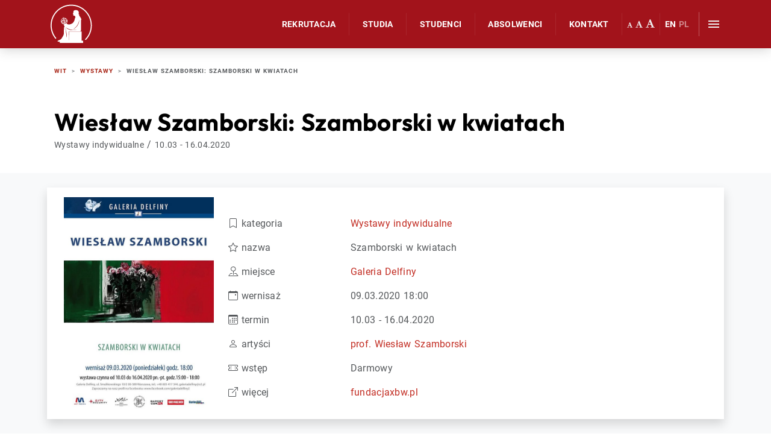

--- FILE ---
content_type: text/html; charset=UTF-8
request_url: https://www.wit.edu.pl/wystawy/2020/szamborski-w-kwiatach
body_size: 14276
content:
<!DOCTYPE html><html lang="pl"><head><meta name="description" content="Informatyka, Grafika, Zarządzanie, IT Management, studia podyplomowe – wspieramy studentów blisko 30 lat."><title>Wiesław Szamborski: Szamborski w kwiatach – WIT</title><link rel="dns-prefetch" href="//static.wit.edu.pl"><link rel="dns-prefetch" href="//www.googletagmanager.com"><link rel="dns-prefetch" href="//translate.google.pl"><link rel="dns-prefetch" href="//www.gstatic.com"><link rel="dns-prefetch" href="//www.google.com"><link rel="dns-prefetch" href="//translate.googleapis.com"><link rel="icon" href="/favicon.ico" sizes="48x48"><link rel="icon" href="/favicon.svg" type="image/svg+xml"><link rel="apple-touch-icon" href="/apple-touch-icon.png"><link rel="manifest" href="/site.webmanifest"><meta name="viewport" content="width=device-width, initial-scale=1.0"><meta http-equiv="Content-Type" content="text/html; charset=utf-8"><meta name="robots" content="index, follow"><meta name="google-site-verification" content="tsWzvBe6XpQJJtFpKhX76AiThqb1rGKgvrS7WLzop6A"><link rel="shortcut icon" type="image/ico" href="/favicon.ico"><link rel="apple-touch-icon" href="/ficons/apple-icon.png"><link rel="manifest" href="/site.webmanifest"><meta name="theme-color" content="#A2131B"><meta property="og:locale" content="pl_PL"><meta property="og:site_name" content="Akademia WIT w Warszawie"><meta property="og:title" content="Wiesław Szamborski: Szamborski w kwiatach – WIT"><meta property="og:type" content="website"><meta property="og:url" content="https://www.wit.edu.pl/wystawy/2020/szamborski-w-kwiatach"><meta property="fb:page_id" content="112499528787744"><meta property="og:image" content="/images/wystawy/Szamborski-w-kwiatach.jpg"><meta property="og:image:secure_url" content="/images/wystawy/Szamborski-w-kwiatach.jpg"><meta property="og:image:width" content="1200"><meta property="og:image:height" content="1200"><meta name="twitter:card" content="summary_large_image"><meta name="twitter:description" content="Informatyka, Grafika, Zarządzanie, IT Management, studia podyplomowe – wspieramy studentów blisko 30 lat."><meta name="twitter:title" content="Wiesław Szamborski: Szamborski w kwiatach – WIT"><meta name="twitter:image" content="/images/wystawy/Szamborski-w-kwiatach.jpg"><link rel="stylesheet" href="https://static.wit.edu.pl/bv5/bootstrap.css?m=20230927"><link rel="stylesheet" href="https://static.wit.edu.pl/wit.css?m=f6d0cf2"><link rel="stylesheet" href="https://static.wit.edu.pl/bootstrap/bootstrap-icons-1.11.3/font/bootstrap-icons.min.css?m=20240216"><link rel="stylesheet" href="/plugins/full-screen-popout-navigation-master/css/style.css?m=20250609"><link rel="stylesheet" href="https://static.wit.edu.pl/gallery/blueimp.css"><style>.sticky-top{z-index:300;top:80px}@media only screen and (max-width:768px){.sticky-top{top:50px}}div.scroll-offset{scroll-padding-top:90px}.glass-card{background:hsla(0,0%,100%,.1);border:1px solid hsla(0,0%,100%,.2);box-shadow:0 8px 32px 0 hsla(236,63%,33%,.25);transition:all .3s ease}.glass-card:hover{transform:translateY(-5px);box-shadow:0 12px 40px 0 hsla(236,63%,33%,.35);background:hsla(0,0%,100%,.15)}@media (max-width:767px){.glass-card .card-body{padding:1.5rem!important}}.rekrutacja-video{background:transparent url(/video/rekrutacja/rekrutacja.jpg) 50% 50% / cover no-repeat}.header-container{position:relative;overflow:hidden}video{-o-object-fit:cover;object-fit:cover;position:absolute;height:100%;width:100%;top:0;left:0}.header-container h1.content-title{text-transform:uppercase;font-weight:900;padding:.3em 0}.header-container h1.content-title::after{display:block;content:'';position:absolute;bottom:0;left:50%;left:0;margin:0;width:40px;height:2px;background-color:#fff}.header-container h2{font-size:1.2rem;text-transform:uppercase;margin-top:.5rem;position:relative;z-index:3}.header-container .callout .content-container a{font-weight:900;color:#f88}.header-container .callout .content-container a.btn{font-weight:900;color:#FFF;min-width:auto;padding:15px 20px}.header-container .callout .content-container a:hover{color:#FFF}.header-container .callout .content-container a.btn:hover{background-color:#FFF;border-color:#FFF;color:#999}@media (min-width:1200px){.header-container h1.content-title{font-size:50px}.header-container h2{font-size:30px}}@media (max-width:400px){.header-container h1.content-title{font-size:22px}.header-container h2{font-size:18px}.header-container ul{font-size:13px}}@media (max-width:767px){svg.auto{width:60px;height:60px}}.clear-ab.acc-title{padding:12px 10px 12px 18px!important}.clear-ab.acc-title::before{content:none!important}.acc-clear-ab .acc-title{padding:12px 10px 12px 18px!important}.acc-clear-ab .acc-title::before{content:none!important}.ikona{fill:#C22C22}.center a:hover{border-bottom:none}.card-text{color:inherit}.row{border:0 red solid}.svg80{width:80px;height:80px}.svg60{width:60px;height:60px}.nav-link.active a{color:#000;font-weight:600}.menu-is-open .title{color:#FFF}.nav-pills .nav-link.active,.nav-pills .show>.nav-link{background-color:#d82315}.dark-link{color:#555;border-bottom:unset}.dark-link:hover{border-bottom:unset}.ico:before{white-space:nowrap;display:inline-block;content:"";font-family:bootstrap-icons!important;font-style:normal;font-weight:normal!important;font-variant:normal;text-transform:none;line-height:1;vertical-align:-.15em;-webkit-font-smoothing:antialiased;padding-right:.4rem}.ico-end:after{display:inline-block;content:"";font-family:bootstrap-icons!important;font-style:normal;font-weight:normal!important;font-variant:normal;text-transform:none;line-height:1;vertical-align:-.15em;-webkit-font-smoothing:antialiased;padding-left:.4rem}.ico.ico-pdf:before,.ico-end.ico-pdf:after{content:"\F63E"}.ico.ico-external:before,.ico-end.ico-external:after{content:"\F1C5"}.ico.ico-link:before,.ico-end.ico-link:after{content:"\F135"}.ico.ico-mail:before,.ico-end.ico-mail:after{content:"\F84C"}.ico.ico-map:before,.ico-end.ico-map:after{content:"\F3E8"}.ico.ico-date:before,.ico-end.ico-date:after{content:"\F1E8"}.ico.ico-star:before,.ico-end.ico-star:after{content:"\F588"}.ico.ico-ticket:before,.ico-end.ico-ticket:after{content:"\F6CA"}.ico.ico-person:before,.ico-end.ico-person:after{content:"\F4E1"}.ico.ico-godziny:before,.ico-end.ico-godziny:after{content:"\F292"}.ico.ico-bookmark:before,.ico-end.ico-bookmark:after{content:"\F1A2"}.ico.ico-edu:before,.ico-end.ico-edu:after{content:"\F6FE"}.ico.ico-folder:before,.ico-end.ico-folder:after{content:"\F3D8"}.ico.ico-plus:before,.ico-end.ico-plus:after{content:"\F4FE"}.ico.ico-location:before,.ico-end.ico-location:after{content:"\F3E8"}.link-box{border:1px solid #EEE;height:100%;background:#FFF;overflow:hidden;display:block;padding:20px;font-size:16px;border-radius:0;border-top-left-radius:15px;border-bottom-right-radius:25px;box-shadow:2px 2px 6px rgba(0,0,0,.1);transition:box-shadow .3s ease-in-out,background-color .3s ease-in-out,color .3s ease-in-out}.link-box .bi{color:#c22c22;transition:color .3s ease-in-out}.link-box a{border:0}.link-box:hover{color:#a52d22;background-color:#FEFEFE;box-shadow:8px 8px 20px rgba(0,0,0,.2);transition:box-shadow .3s ease-in-out,background-color .3s ease-in-out,color .3s ease-in-out}.link-box:hover .bi{color:#a52d22;transition:color .3s ease-in-out}.link-box:hover a{border:0}</style><style>.header-container{background-image:url(/images/wystawy/Szamborski-w-kwiatach.jpg)!important}</style>	<style>.header-container{background-attachment:scroll!important;background-position-x:center!important;background-position-y:center!important;background-repeat:no-repeat!important}</style></head><body class=""><style>.header-container{background:unset}.header-container::before{background:unset}.page-title{color:#000!important;text-transform:unset;letter-spacing:unset!important}.breadcrumb-container{position:unset!important;bottom:unset!important;background:none!important;margin-top:20px}.header-container::before,.breadcrumb-item.active,.breadcrumb-item+.breadcrumb-item::before,.breadcrumb a:hover{color:unset!important}.breadcrumb a,.breadcrumb a:hover{color:#a72315!important}.cd-primary-nav-trigger .cd-menu-icon,.cd-primary-nav-trigger .cd-menu-icon::before,.cd-primary-nav-trigger .cd-menu-icon:after{background-color:#eee!important}.cd-primary-nav-trigger .cd-menu-icon.is-clicked{background-color:rgba(255,255,255,0)!important}</style><div id="wittop"></div><header class="cd-header red is-fixed is-visible" id="header-menu"><div class="container h-100"><svg display="none"><symbol id="logowit2" width="100%" height="100%" viewBox="0 0 1831 1689"><path d="M8026 566l-129 604c-12,53 -59,91 -113,91l-111 0 -164 -838 24 0c57,0 105,40 115,96l115 637 34 0 161 -726 137 0 161 726 33 0 113 -633c10,-58 61,-100 120,-100l20 0 -164 838 -111 0c-54,0 -101,-38 -113,-91l-128 -604zm648 695l0 -838 118 0 0 720c0,65 -53,118 -118,118l0 0zm483 0l0 -735 -251 0 0 -103 618 0c0,27 -10,53 -30,73 -19,19 -46,30 -73,30l-145 0 0 735 -119 0zm-7157 0l235 -778c13,-41 51,-70 95,-70l15 0c41,0 76,26 88,65l236 783 -8 0c-32,0 -60,-20 -69,-50l-59 -195 -397 0 -56 186c-11,35 -43,59 -80,59zm152 -301l365 0 -148 -492 -68 0 -149 492zm1285 301l235 -778c12,-41 51,-70 94,-70l16 0c40,0 76,26 88,65l236 783 -9 0c-31,0 -59,-20 -68,-50l-59 -195 -397 0 -56 186c-11,35 -43,59 -80,59zm152 -301l365 0 -149 -492 -68 0 -148 492zm3229 304l235 -778c12,-42 51,-70 95,-70l15 0c40,0 76,26 88,65l236 783 -9 0c-31,0 -59,-20 -68,-51l-59 -195 -397 0 -56 187c-11,35 -43,59 -80,59zm152 -302l365 0 -148 -492 -68 0 -149 492zm-4175 299l0 -848 0 0c17,0 33,6 44,18 12,12 18,27 18,44l0 341 154 -1 228 -360c16,-26 45,-42 76,-42l22 0 -271 426 290 422 -29 0c-30,0 -58,-15 -75,-40l-239 -350 -156 1 0 328c0,16 -6,32 -18,43 -11,12 -27,18 -44,18zm1408 0l0 -848 316 0c58,0 106,11 145,33 38,22 68,52 91,90 23,38 39,82 49,132 10,50 15,103 15,159 0,55 -5,109 -15,161 -10,52 -26,98 -49,140 -23,41 -53,74 -91,98 -39,24 -87,35 -145,35l-316 0zm62 -56l254 0c47,0 85,-10 115,-32 30,-22 54,-52 72,-88 17,-37 30,-77 37,-122 8,-45 11,-91 11,-136 0,-46 -3,-90 -11,-133 -7,-43 -20,-81 -37,-115 -18,-35 -42,-61 -72,-81 -30,-19 -68,-29 -115,-29l-254 0 0 736zm700 56l0 -848 512 0 0 0c0,31 -25,56 -56,56l-394 0 0 332 376 0 0 55 -376 0 0 349 394 0c31,0 56,26 56,56l0 0 -512 0zm651 0l0 -848 58 0c38,0 72,24 85,59l261 701 260 -697c14,-38 51,-63 91,-63l54 0 0 848 0 0c-17,0 -32,-6 -44,-18 -12,-11 -18,-27 -18,-43l0 -726 -19 0 -284 761 -79 0 -285 -761 -18 0 0 726c0,16 -7,32 -18,43 -12,12 -28,18 -44,18zm1002 -848l62 0 0 787c0,16 -7,32 -18,43 -12,12 -28,18 -44,18l0 0 0 -848zm-5268 1154l65 0 0 92 -1016 0 0 -50c-39,-1 -86,-3 -97,-18 -7,-12 0,-16 6,-21 15,-9 84,-39 100,-46 11,-5 61,-43 77,-69 24,-41 81,-132 88,-178 9,-57 -1,-193 14,-293 6,-24 25,-38 29,-43 -5,-1 -11,-1 -16,-4 -3,-7 1,-14 0,-16 -1,-4 -12,-1 -14,-5 -4,-9 5,-14 -7,-18 -2,-3 0,-8 2,-10 -5,-4 -8,-4 -9,-11 -3,-7 11,-16 16,-20l3 -2c-2,0 -5,0 -7,0 -39,-2 -76,-21 -101,-51 -1,0 -1,-1 -2,-2 0,0 0,-1 -1,-1 -1,-1 -2,-3 -3,-4 -1,-1 -1,-2 -2,-3 -9,-13 -16,-27 -20,-43 -20,-72 20,-148 90,-172l-5 -22c-2,-5 1,-10 6,-11 5,-1 10,2 11,7l6 21c72,-15 145,29 165,102 10,36 5,74 -12,103 -9,17 -18,29 -29,39 1,0 1,0 2,1 15,3 39,27 53,31 44,16 116,15 209,-44 30,-20 67,-85 77,-107 16,-36 18,-99 53,-158 1,-1 -5,-14 -7,-18 -6,-6 -13,-9 -17,-17 -4,-7 0,-23 -8,-28 -16,-3 -30,3 -49,0 -7,-2 -13,-8 -13,-15 0,-8 7,-20 4,-25 -2,0 -4,1 -6,-1 -1,-4 1,-7 2,-11 -3,-4 -6,-2 -5,-8 0,-2 1,-5 2,-7 -7,-3 -15,-1 -18,-9 -2,-5 20,-45 25,-49 0,-16 -8,-18 -5,-31 1,-3 0,-3 4,-4 4,-15 -1,-29 10,-48 60,-58 184,-47 217,32 16,38 2,70 0,109 7,11 22,17 29,29 3,13 -1,22 -9,28 -1,1 68,80 93,154 2,6 6,24 0,34 -3,4 -8,6 -9,12 -4,14 10,375 -2,448 -2,13 -8,27 -26,40l-497 0 12 386 0 -374 542 0 0 399zm-656 -922c-18,-25 -65,-24 -112,-1l8 30c41,-10 83,-15 110,-10 -1,-7 -3,-14 -6,-19zm-203 92c-3,7 -5,14 -5,21 15,4 52,5 106,-9l-5 -16c-7,-2 -13,-7 -15,-14 -2,-8 0,-15 6,-21l-1 -1c-42,13 -71,28 -86,40zm421 355c-159,-27 -259,-120 -261,-117 -2,4 87,108 233,128 141,20 250,-16 249,-20 0,-2 -96,29 -221,9zm-298 -385c2,9 -1,18 -8,23l4 14c29,-8 56,-19 75,-31 1,-1 1,-1 2,-1 6,-10 10,-20 12,-30 -18,-3 -53,-3 -103,10 8,1 16,7 18,15zm10 90l8 27 7 -5 18 -4c17,-11 25,-19 29,-24 3,-3 4,-5 4,-5 15,-21 24,-45 24,-71 -4,3 -8,7 -13,10 -14,22 -34,43 -59,61 -6,4 -12,8 -18,11zm-133 -13c1,2 2,4 4,5 19,22 63,20 107,-1l-5 -21c-40,11 -82,16 -109,10 1,3 1,5 3,7zm-16 -58c12,-28 36,-57 69,-81 5,-3 11,-7 16,-10l-10 -38c-55,20 -88,76 -80,134 1,-2 3,-3 5,-5zm648 213c-66,81 -141,123 -139,125 2,3 86,-37 153,-116 110,-131 111,-296 107,-296 -4,-1 -10,150 -121,287zm-586 -115c23,11 51,16 78,10l-8 -28c-24,12 -49,18 -70,18zm164 605c0,0 14,-23 1,-132 -13,-108 -65,-309 -65,-309l64 441zm-86 -667l4 17c4,-3 8,-5 12,-8 11,-8 21,-16 29,-25 -14,6 -29,12 -45,16zm40 -154c-25,-15 -56,-22 -87,-16l9 34c28,-13 55,-19 78,-18zm-90 46c-3,2 -7,4 -10,7 -19,12 -34,27 -45,43 18,-10 40,-18 62,-25l-7 -25zm975 869c-4,4 -11,7 -17,7 -7,0 -13,-2 -18,-7 0,0 0,0 0,0 -8,-8 -8,-21 0,-30 155,-160 240,-370 240,-594 0,-470 -381,-853 -850,-853 -468,0 -849,383 -849,853 0,199 69,391 194,543 8,10 7,25 -3,33 0,0 0,0 0,0 -4,4 -10,6 -16,5 -6,0 -12,-3 -16,-8 -132,-160 -205,-363 -205,-573 0,-496 402,-899 895,-899 494,0 895,403 895,899 0,235 -88,455 -250,624zm5844 -100l-55 236 -43 0 -55 -264 19 0 51 247 14 0 57 -244 23 0 57 244 14 0 51 -247 20 0 -56 264 -43 0 -54 -236zm172 236l80 -264 49 0 79 264 -19 0 -23 -76 -124 0 -23 76 -19 0zm47 -94l114 0 -46 -152 -21 0 -47 152zm213 94l0 -264 97 0c18,0 33,3 46,8 12,6 21,14 27,25 6,12 9,26 9,44 0,20 -4,37 -13,51 -8,13 -22,22 -41,27l58 109 -22 0 -56 -106 -86 0 0 106 -19 0zm19 -124l78 0c16,0 28,-2 37,-8 9,-5 15,-12 19,-22 4,-9 6,-20 6,-33 0,-20 -5,-36 -15,-45 -10,-10 -26,-14 -47,-14l-78 0 0 122zm295 127c-7,0 -16,0 -26,-1 -10,-1 -20,-2 -30,-3 -10,-1 -19,-2 -27,-3l2 -17c8,1 17,2 26,3 10,1 20,2 30,3 10,0 18,1 24,1 14,0 26,-2 35,-6 10,-5 17,-11 22,-20 4,-9 7,-21 7,-35 0,-12 -2,-21 -7,-28 -4,-7 -11,-12 -20,-15 -10,-3 -22,-6 -37,-9 -14,-2 -26,-5 -36,-8 -10,-3 -19,-7 -26,-12 -7,-5 -13,-12 -16,-20 -4,-9 -6,-20 -6,-33 0,-17 4,-30 11,-40 6,-10 16,-17 29,-21 12,-4 27,-7 44,-7 8,0 16,1 26,1 9,1 19,2 28,3 9,1 17,2 24,3l-2 17c-7,-1 -16,-2 -26,-3 -9,-1 -19,-2 -27,-3 -9,0 -16,-1 -22,-1 -14,0 -26,2 -35,5 -10,4 -17,9 -22,17 -5,7 -8,16 -8,28 0,14 3,25 8,32 5,6 12,12 23,15 10,3 23,6 39,9 13,3 24,5 34,8 10,3 18,7 24,12 7,5 11,11 15,19 3,8 5,18 5,29 0,20 -3,35 -10,47 -6,12 -16,20 -28,25 -12,6 -27,8 -45,8zm127 -2l0 -29 152 -210 0 -8 -152 0 0 -18 173 0 0 30 -152 209 0 8 152 0 0 18 -173 0zm207 -1l80 -264 49 0 79 264 -19 0 -23 -76 -123 0 -24 76 -19 0zm48 -94l113 0 -46 -152 -21 0 -46 152zm333 -142l-55 236 -42 0 -56 -264 19 0 52 247 13 0 57 -244 23 0 58 244 13 0 51 -247 20 0 -56 264 -43 0 -54 -236zm208 236l19 0 0 -264 -19 0 0 264zm95 0l0 -264 159 0 0 18 -140 0 0 103 117 0 0 17 -117 0 0 109 140 0 0 17 -159 0zm-2298 0l-50 -188 19 0 46 172 5 0 53 -168 20 0 52 168 5 0 46 -172 19 0 -50 188 -33 0 -49 -161 -50 161 -33 0z"/></svg></symbol></svg><div class="cd-logo"><a href="/"><svg><use xlink:href="#logowit2"/></svg><img class="d-none img-fluid" src="/images/logos/logo-WIT-2019.svg" alt="Logo"></a></div><nav class="d-none d-lg-block"><ul class="cd-secondary-nav navbar-nav" style="right:4em;font-size:.9em"><li class="nav-item active"><a href="/rekrutacja" class="nav-link">Rekrutacja</a></li><li class="nav-item"><a class="nav-link" href="/studia">Studia</a></li><li class="nav-item"><a href="/studenci" class="nav-link">Studenci</a></li><li class="nav-item"><a href="/absolwenci" class="nav-link">Absolwenci</a></li><li><a href="/kontakt" class="nav-link">Kontakt</a></li><li class="nav-item p-0 border-0 ps-2"><a class="font-button minus nav-link"><i class="fa fa-font" style="font-size:10px"></i></a></li> <li class="nav-item p-0 border-0"><a class="font-button reset nav-link"><i class="fa fa-font" style="font-size:13px"></i></a></li> <li class="nav-item p-0 pe-2"><a class="font-button plus nav-link"><i class="fa fa-font" style="font-size:16px"></i></a></li><li class="nav-item p-0 border-0 ps-2"><a href="/en" hreflang="en" class="nav-link font-weight-normal">EN</a></li> <li class="nav-item p-0 border-0 pe-2"><a href="/" class="nav-link disabled font-weight-normal" style="opacity:.5">PL</a></li></ul></nav><nav class="d-block d-lg-none"><ul class="cd-secondary-nav navbar-nav" style="right:4em;font-size:.9em"><li class="nav-item"><a href="/rekrutacja" class="nav-link">Rekrutacja</a></li><li class="nav-item"><a class="nav-link" href="/studia">Studia</a></li><li class="nav-item"><a href="/studenci" class="nav-link">Studenci</a></li><li class="nav-item"><a href="/absolwenci" class="nav-link">Absolwenci</a></li><li><a href="/kontakt" class="nav-link">Kontakt</a></li></ul></nav><a class="cd-primary-nav-trigger" href="#0" style="width:50px"><span class="cd-menu-text"></span><span class="cd-menu-icon"></span></a></div></header><nav class="d-print-none"><div class="cd-primary-nav"><div class="header-padding-wrapper"></div><div class="menu-fs"> <div class="container"> <div class="row mt-3"> <div class="col-md-12 order-md-1 mt-3 mt-md-0"> <div class="lvl-1"><a class="collapsed d-md-none" data-bs-target="#acc-rekrutacja_menu" data-bs-toggle="collapse" href="#rekrutacja_menu">Rekrutacja</a><a href="/rekrutacja" class="link float-right d-md-none"><i class="fa fa-arrow-right"></i></a> <div class="collapse d-md-none" id="acc-rekrutacja_menu"> <a class="d-none d-md-block" href="/rekrutacja">Rekrutacja</a> <ul class="lvl-4"> <li><a href="/dzienotwarty">Dzień otwarty</a></li> <li><a href="/rekrutacja/info-kandydaci">Ważne informacje</a></li> <li><a href="/rekrutacja/dlaczego-warto">Dlaczego warto</a></li> <li><a href="/rekrutacja/krok-po-kroku">Krok po kroku</a></li> <li><a href="/rekrutacja/obcokrajowcy">Obcokrajowcy</a></li> <li><a href="/rekrutacja/dokumenty">Dokumenty rekrutacyjne</a></li> <li><a href="/rekrutacja/oplaty-znizki">Opłaty i zniżki</a></li> <li><a rel="nofollow" href="https://ubi.wit.edu.pl/nowe-konto">Załóż konto w UBI&nbsp;&nbsp;<i class="fa fa-mouse-pointer"></i></a></li> <li><a rel="nofollow" href="/kontakt">Kontakt</a></li></ul> </div></div> </div> <div class="col-md-6 order-md-2"> <div class="lvl-1"> <a class="collapsed d-md-none" data-bs-target="#acc-oferta_menu" data-bs-toggle="collapse" href="#oferta_menu">Studia</a><a href="/studia" class="link float-right d-md-none"><i class="fa fa-arrow-right"></i></a> <div class="collapse d-md-block" id="acc-oferta_menu"> <a class="d-none d-md-block" href="/studia">Studia</a> <div class="row"> <div class="col-md-6"> <div class="lvl-2"><a class="collapsed d-md-none" data-bs-target="#acc-studia1l_menu" data-bs-toggle="collapse" href="#studia1l_menu">Studia licencjackie</a><a href="/studia-licencjackie" class="link float-right d-md-none"><i class="fa fa-arrow-right"></i></a> <div class="collapse d-md-block" id="acc-studia1l_menu"> <a href="/studia-licencjackie" class="d-none d-md-block">Studia licencjackie</a> <ul class="lvl-3"> <li><a href="/studia-licencjackie/grafika" class="lvl-kierunek">Grafika</a> <ul class="lvl-4"> <li><a href="/studia-licencjackie/grafika/grafika-uzytkowa">Grafika użytkowa</a></li> <li><a href="/studia-licencjackie/grafika/projektowanie-graficzne-w-internecie">Projektowanie graficzne w internecie</a></li> <li><a href="/studia-licencjackie/grafika/techniki-multimedialne">Techniki multimedialne</a></li></ul> </li> <li><a href="/studia-licencjackie/zarzadzanie" class="lvl-kierunek">Zarządzanie</a> <ul class="lvl-4"> <li><a href="/studia-licencjackie/zarzadzanie/cyberbezpieczenstwo">Cyberbezpieczeństwo</a></li> <li><a href="/studia-licencjackie/zarzadzanie/digital-marketing">Digital marketing</a></li> <li><a href="/studia-licencjackie/zarzadzanie/rachunkowosc-finanse-w-zarzadzaniu">Rachunkowość i finanse w zarządzaniu</a></li> <li><a href="/studia-licencjackie/zarzadzanie/zarzadzanie-projektami">Zarządzanie projektami</a></li></ul> </li></ul> </div></div> <div class="w-100"></div> <div class="lvl-2"><a class="collapsed d-md-none" data-bs-target="#acc-studia1i_menu" data-bs-toggle="collapse" href="#studia1i_menu">Studia inżynierskie</a><a href="/studia-inzynierskie" class="link float-right d-md-none"><i class="fa fa-arrow-right"></i></a> <div class="collapse d-md-block" id="acc-studia1i_menu"> <a href="/studia-inzynierskie" class="d-none d-md-block">Studia inżynierskie</a> <ul class="lvl-3"> <li><a href="/studia-inzynierskie/informatyka" class="lvl-kierunek">Informatyka</a> <ul class="lvl-4"> <li><a href="/studia-inzynierskie/informatyka/inzynieria-danych-i-sztuczna-inteligencja">Inżynieria danych i sztuczna inteligencja</a></li> <li><a href="/studia-inzynierskie/informatyka/inzynieria-oprogramowania">Inżynieria oprogramowania</a></li> <li><a href="/studia-inzynierskie/informatyka/technologia-chmury-obliczeniowej">Technologia chmury obliczeniowej</a></li></ul> </li> <li><a href="/studia-inzynierskie/informatyczne-techniki-zarzadzania" class="lvl-kierunek">Informatyczne techniki zarządzania</a> <ul class="lvl-4"> <li><a href="/studia-inzynierskie/informatyczne-techniki-zarzadzania/inzynieria-systemow-informatycznych">Inżynieria systemów informatycznych</a></li> <li><a href="/studia-inzynierskie/informatyczne-techniki-zarzadzania/oracle-cloud-w-biznesie">Oracle Cloud w biznesie</a></li> <li><a href="/studia-inzynierskie/systemy-informatyczne-z-elementami-sztucznej-inteligencji">Systemy informatyczne z elementami sztucznej inteligencji</a></li></ul> </li></ul> </div></div> </div> <div class="col-md-6"> <div class="lvl-2"><a class="collapsed d-md-none" data-bs-target="#acc-studia2_menu" data-bs-toggle="collapse" href="#studia2_menu">Studia magisterskie</a><a href="/studia-magisterskie" class="link float-right d-md-none"><i class="fa fa-arrow-right"></i></a> <div class="collapse d-md-block" id="acc-studia2_menu"> <a href="/studia-magisterskie" class="d-none d-md-block">Studia magisterskie</a> <ul class="lvl-3"> <li><a href="/studia-magisterskie/grafika" class="lvl-kierunek">Grafika</a> <ul class="lvl-4"> <li><a href="/studia-magisterskie/grafika/grafika-cyfrowa">Grafika cyfrowa</a></li> <li><a href="/studia-magisterskie/grafika/zaawansowane-multimedia">Zaawansowane multimedia</a></li></ul> </li> <li><a href="/studia-magisterskie/informatyka" class="lvl-kierunek">Informatyka</a> <ul class="lvl-4"> <li><a href="/studia-magisterskie/informatyka/architektura-i-bezpieczenstwo-chmury-obliczeniowej">Architektura i bezpieczeństwo chmury obliczeniowej</a></li> <li><a href="/studia-magisterskie/informatyka/inzynieria-programowo-sprzetowa">Inżynieria programowo-sprzętowa</a></li></ul> </li> <li><a href="/studia-magisterskie/informatyczne-techniki-zarzadzania" class="lvl-kierunek">Informatyczne techniki zarządzania</a> <ul class="lvl-4"> <li><a href="/studia-magisterskie/informatyczne-techniki-zarzadzania/sztuczna-inteligencja-w-systemach-zarzadzania">AI w systemach zarządzania</a></li> <li><a href="/studia-magisterskie/informatyczne-techniki-zarzadzania/robotyzacja-procesow-biznesowych-z-elementami-ai">Robotyzacja procesów biznesowych z elementami AI</a></li> <li><a href="/studia-magisterskie/informatyczne-techniki-zarzadzania/systemy-iot-w-zarzadzaniu">Systemy IoT w zarządzaniu</a></li></ul> </li></ul> </div></div> <div class="w-100"></div> <div class="lvl-2"><a class="collapsed d-md-none" data-bs-target="#acc-studiapodyplomowe_menu" data-bs-toggle="collapse" href="#studiapodyplomowe_menu">Studia podyplomowe</a><a href="/studia-podyplomowe" class="link float-right d-md-none"><i class="fa fa-arrow-right"></i></a> <div class="collapse d-md-block" id="acc-studiapodyplomowe_menu"> <a href="/studia-podyplomowe" class="d-none d-md-block">Studia podyplomowe</a> <ul class="lvl-4"> <li><a href="/studia-podyplomowe/analityk-systemow-it">Analityk systemów IT</a></li> <li><a href="/studia-podyplomowe/analiza-danych-w-biznesie-z-wykorzystaniem-ms-power-automation">Analiza danych w biznesie z wykorzystaniem MS Power Automation</a></li> <li><a href="/studia-podyplomowe/bezpieczenstwo-infrastruktury-it-wedlug-standardow-comptia">Bezpieczeństwo infrastruktury IT według standardów CompTIA</a></li> <li><a href="/studia-podyplomowe/grafika-komputerowa">Grafika komputerowa</a></li> <li><a href="/studia-podyplomowe/koordynator-i-audytor-dostepnosci">Koordynator i audytor dostępności</a></li> <li><a href="/studia-podyplomowe/zarzadzanie-cyberbezpieczenstwem">Zarządzanie cyberbezpieczeństwem</a></li></ul> </div></div> </div></div> </div></div> </div> <div class="col-md-3 order-md-3"> <div class="lvl-1"><a class="collapsed d-md-none" data-bs-target="#acc-uczelnia_menu" data-bs-toggle="collapse" href="#uczelnia_menu">Uczelnia</a><a href="/uczelnia" class="link float-right d-md-none"><i class="fa fa-arrow-right"></i></a> <div class="collapse d-md-block" id="acc-uczelnia_menu"> <a href="/uczelnia" class="d-none d-md-block">Uczelnia</a> <ul class="lvl-4"> <li><a href="/uczelnia/od-rektora">Od Rektora</a></li> <li><a href="/aktualnosci">Aktualności</a></li> <li><a href="/uczelnia/wladze-struktura">Założyciel, władze i struktura</a></li> <li><a href="/uczelnia/uczelniany-system-jakosci-ksztalcenia">Jakość kształcenia</a></li> <li><a href="/katalog-ects">Katalog ECTS</a></li> <li><a href="/uczelnia/partnerzy">Partnerzy</a></li> <li><a href="/uczelnia/adobe-creative-cloud">Adobe Creative Cloud</a></li> <li><a href="/uczelnia/osiagniecia-wyroznienia">Osiągnięcia i wyróżnienia</a></li> <li><a href="/uczelnia/projekty">Innowacyjne projekty / Projekty UE</a></li> <li><a href="/uczelnia/wspolpraca-zagraniczna">Współpraca zagraniczna</a></li> <li><a href="/uczelnia/nauka-i-badania">Nauka i badania</a></li> <li><a href="/2023/na-akademii-wit-wystartowal-nowy-projekt-naukowy">Magazyn naukowy dsginn</a></li> <li><a href="/logo">Logo</a></li> <li><a href="/wydawnictwo-naukowe">Wydawnictwo</a></li> <li><a href="/wystawy">Wystawy</a></li> <li><a href="/wystawy/miejsca/galeria-wit">Galeria WIT</a></li> <li><a href="https://www.wit.edu.pl/wystawy/miejsca/galeria-jaracza-8">Galeria Jaracza 8</a></li></ul> </div></div> <div class="lvl-1"><a class="collapsed d-md-none" data-bs-target="#acc-absolwenci_menu" data-bs-toggle="collapse" href="#absolwenci_menu">Absolwenci</a><a href="/absolwenci" class="link float-right d-md-none"><i class="fa fa-arrow-right"></i></a> <div class="collapse d-md-block" id="acc-absolwenci_menu"> <a href="/absolwenci" class="d-none d-md-block">Absolwenci</a> <ul class="lvl-4"> <li><a href="/absolwenci/dyplom">Dyplom WIT</a></li> <li><a href="/absolwenci/e-ksiega">Księga Absolwentów</a></li> <li><a href="/absolwenci/opinie-o-wit">Opinie o WIT</a></li> <li><a href="/absolwenci/zostan-partnerem">Ścieżki kariery</a></li> <li><a href="/absolwenci/znizki">Zniżki</a></li></ul> </div></div> </div> <div class="col-md-3 order-md-4"> <div class="lvl-1"><a class="collapsed d-md-none" data-bs-target="#acc-studenci_menu" data-bs-toggle="collapse" href="#studenci_menu">Studenci</a><a href="/studenci" class="link float-right d-md-none"><i class="fa fa-arrow-right"></i></a> <div class="collapse d-md-block" id="acc-studenci_menu"> <a href="/studenci" class="d-none d-md-block">Studenci</a> <ul class="lvl-4"> <li><a href="/akademia-cisco">Akademia CISCO</a></li> <li><a href="/studenci/akademicki-zwiazek-sportowy">Akademicki Związek Sportowy</a></li> <li><a href="/studenci/akademiki">Akademiki</a></li> <li><a href="/studenci/biblioteka">Biblioteka</a></li> <li><a href="/studenci/biuro-karier">Biuro karier</a></li> <li><a href="/uczelnia/centrum-it">Centrum IT</a></li> <li><a href="https://dyplomy.wit.edu.pl/" class="ico-end ico-external" target="_blank">Najlepsze dyplomy WIT</a></li> <li><a href="/studenci/informacje-dla-niepelnosprawnych-kandydatow-studentow">Informacje dla niepełnosprawnych kandydatów/studentów</a></li> <li><a href="/studenci/innowacyjne-rozwiazania">Innowacyjne rozwiązania</a></li> <li><a href="/studenci/kola-naukowe">Koła naukowe</a></li> <li><a href="/studenci/konsultacje">Konsultacje</a></li> <li><a href="/studenci/kredyty-studenckie">Kredyty studenckie</a></li> <li><a href="/studenci/kwestura">Kwestura</a></li> <li><a href="/studenci/miedzywydzialowe-studium-jezykow-obcych">Międzywydziałowe Studium Języków Obcych</a></li> <li><a href="/studenci/najlepsze-prace-dyplomowe">Najlepsze prace dyplomowe</a></li> <li><a href="/studenci/samorzad-studencki">Samorząd studentów</a></li> <li><a href="/studenci/stypendia">Stypendia</a></li> <li><a href="/studenci/ubezpieczenia-zdrowotne">Ubezpieczenia zdrowotne studentów</a></li> <li><a href="/uczelnia/wit-w-obiektywie">WIT w obiektywie</a></li> <li><a href="/studenci/wsparcie-psychologiczne">Wsparcie psychologiczne</a></li></ul> </div></div> </div> <div class="col-md-12 d-md-none order-md-5"> <div class="lvl-1"><a href="/wirtualna-uczelnia">Wirtualna uczelnia</a></div></div> <div class="col-md-12 d-md-none order-md-6"><div class="lvl-1"><a href="/kontakt">Kontakt</a></div></div> <div class="col-md-12 order-md-7 mt-3 mt-md-0"><div class="text-md-end text-center lvl-social"> <p class="mt-3 mb-0"> <a rel="nofollow" href="https://ubi.wit.edu.pl/" target="_blank" title="Uczelniany Bank Informacji WIT"><i class="bi bi-mortarboard"></i> <span class="notranslate">UBI</span></a> <a rel="nofollow" href="https://ubia.wit.edu.pl/" target="_blank" title="Uczelniany Bank Informacji \ Administracja"><i class="bi bi-gear"></i> <span class="notranslate">UBIA</span></a> <a rel="nofollow" href="https://poczta.wit.edu.pl/" target="_blank" title="Poczta WIT"><i class="bi bi-envelope-open"></i> Poczta</a> <a href="https://pomoc.wit.edu.pl" target="_blank" title="Pomoc WIT"><i class="bi bi-life-preserver"></i> Pomoc</a> <a href="https://cdk.wit.edu.pl" title="Centrum Doskonalenia Kompetencji WIT"><i class="bi bi-hexagon bi-rotate90"></i> <span class="notranslate">CDK WIT</span></a></p> </div></div> </div></div> <div class="w-100 mt-3"></div> <div class="row red-bg"> <div class="col-md-12"> <div class="container"> <div class="text-md-end text-center"> <p class="pt-3"> <a rel="nofollow" href="https://www.wit.edu.pl/facebook" class="p-1" title="WIT na Facebooku"><i class="bi bi-facebook"></i></a> <a rel="nofollow" href="https://www.wit.edu.pl/linkedin" class="p-1" title="WIT na Linkedinie"><i class="bi bi-linkedin"></i></a> <a rel="nofollow" href="https://www.wit.edu.pl/instagram" class="p-1" title="WIT na Instagramie"><i class="bi bi-instagram"></i></a> <a rel="nofollow" href="https://www.wit.edu.pl/youtube" class="p-1" title="WIT na YouTube"><i class="bi bi-youtube"></i></a></p> </div></div> </div></div> </div></div></nav>	<main><div class="header-padding-wrapper"></div><div class="breadcrumb-container"><div class="container"><nav style="--bs-breadcrumb-divider:'>';" aria-label="breadcrumb"><ol itemscope itemtype="http://schema.org/BreadcrumbList" class="breadcrumb"><li itemprop="itemListElement" itemscope itemtype="http://schema.org/ListItem" class="breadcrumb-item"><a href="/" itemprop="item" typeof="WebPage"><span class="notranslate" itemprop="name">WIT</span></a><meta itemprop="position" content="1"/></li><li itemprop="itemListElement" itemscope itemtype="http://schema.org/ListItem" class="breadcrumb-item"><a href="/wystawy" itemprop="item" typeof="WebPage"><span itemprop="name">Wystawy</span></a><meta itemprop="position" content="2"/></li><li itemprop="itemListElement" itemscope itemtype="http://schema.org/ListItem" class="breadcrumb-item active d-none d-md-block"><span itemprop="name">Wiesław Szamborski: Szamborski w kwiatach</span><meta itemprop="position" content="3"/></li></ol></nav></div></div><div class="container"><div class="title-container"><h1 class="page-title mb-0 pb-0">Wiesław Szamborski: Szamborski w kwiatach</h1><small>Wystawy indywidualne</small> /	<small><time datetime="10-03-2020" itemprop="startDate">10.03 - 16.04.2020<meta itemprop="endDate" content="16-04-2020"></time></small></div></div><div class="bg-light py-4 mb-4"><div class="container"><div class="row bg-white shadow p-3 justify-content-center"><div class="col-md-4 col-lg-3 text-center"><a data-gallery="pk" href="/images/wystawy/Szamborski-w-kwiatach-plakat.jpg" title="Wiesław Szamborski: Szamborski w kwiatach"><img alt="Wiesław Szamborski: Szamborski w kwiatach" style="max-height:400px" class="img-fluid" src="/images/wystawy/Szamborski-w-kwiatach-plakat-thumb.jpg"/></a></div><div class="col-md-8 col-lg-9 d-flex align-items-center"><div class="row g-2 g-md-3 mt-3 mt-md-0"><div class="col-3"><i class="bi bi-bookmark d-none d-xl-inline"></i>&nbsp;kategoria</div><div class="col-9"><a title="WIT Wystawy" href="/wystawy">Wystawy indywidualne</a></div><div class="col-3"><i class="bi bi-star d-none d-xl-inline"></i>&nbsp;nazwa</div><div class="col-9"><span>Szamborski w kwiatach</span></div><div class="col-3"><i class="bi bi-pin-map d-none d-xl-inline"></i>&nbsp;miejsce</div><div class="col-9"><a title="Galeria Delfiny - WIT" href="/wystawy/miejsca/galeria-delfiny">Galeria Delfiny</a></div><div class="col-3"><i class="bi bi-calendar-event d-none d-xl-inline"></i>&nbsp;wernisaż</div><div class="col-9"><time datetime="09-03-2020 18:00" itemprop="startDate">09.03.2020 18:00</time></div><div class="col-3"><i class="bi bi-calendar3 d-none d-xl-inline"></i>&nbsp;termin</div><div class="col-9"><time datetime="10-03-2020" itemprop="startDate">10.03 - 16.04.2020<meta itemprop="endDate" content="16-04-2020"></time></div><div class="col-3"><i class="bi bi-person d-none d-xl-inline"></i>&nbsp;artyści</div><div class="col-9"><a title="Wiesław Szamborski - WIT" href="/osoby/wieslaw-szamborski">prof. Wiesław Szamborski</a></div><div class="col-3 col-md-3"><i class="bi bi-ticket-perforated d-none d-xl-inline"></i>&nbsp;wstęp</div><div class="col-9">Darmowy</div><div class="col-3"><i class="bi bi-box-arrow-up-right d-none d-xl-inline"></i>&nbsp;więcej</div><div class="col-9"><a href="https://fundacjaxbw.pl/galeria-delfiny-szamborski-w-kwiatach/" target="_blank">fundacjaxbw.pl</a></div></div></div></div></div></div><div class="container my-5"><p><strong>W poniedziałek, 9 marca 2020 r., w Galerii Delfiny odbędzie się wernisaż Wiesława Szamborskiego.</strong></p><blockquote><p>Wernisaż odbędzie się o godz. 18.00, w poniedziałek, w Galerii.</p></blockquote><p>Wystawę prac Wiesława Szamborskiego będzie można oglądać w Galerii Delfiny (ul. Smulikowskiego 10, lok. 2 na warszawskim Powiślu) do 16 kwietnia, od poniedziałku do piątku w godz. od 15 do 18.</p><p><a href="https://www.polishartworld.com/post/szamborski-w-kwiatach-18-00-9-iii-2020-galeria-delfiny-ul-smulikowskiego-10-2-warszawa">https://www.polishartworld.com/post/szamborski-w-kwiatach-18-00-9-iii-2020-galeria-delfiny-ul-smulikowskiego-10-2-warszawa</a></p></div></main><div id="fixed-totop" style="display:none"><a href="#wittop" title="Wróć na górę strony" class="notouch py-2 text-center"><i class="fa fa-arrow-up"></i><span class="d-none">Wróć na górę strony</span></a></div><footer id="footer" class="py-5 bg-light"><div class="container"><div class="row"><div class="col-md-7"><div class="row gy-4 gx-4"><div class="col col-sm-auto text-center"><a href="https://www.wit.edu.pl/" title="Akademia WIT"><img alt="Logo Akademii WIT" src="https://static.wit.edu.pl/images/logo/szary/WIT-Logo.png" style="max-height:80px;max-width:100%"></a></div><div class="col-12 col-sm-auto"><p class="fs-5"><span class="notranslate">Akademia WIT</span></p><p class="mb-2"><a title="Lokalizacja na mapie" href="https://www.google.com/maps/d/viewer?mid=1NaxyloJ2Pr6I4AVwEetUm6F8cEeke_Kb&ll=52.23647178988564%2C20.941055862426765&z=14" target="_blank"><i class="bi bi-geo-alt" aria-hidden="true"></i> <span class="notranslate">Newelska&nbsp;6 &middot; Warszawa</span></a></p><p><a title="Informacje kontaktowe i godziny otwarcia" href="https://www.wit.edu.pl/kontakt"><i class="bi bi-envelope-at" aria-hidden="true"></i> <span>Kontakty i&nbsp;godziny otwarcia</span></a></p><div class="foot-map"></div></div></div></div><hr class="d-md-none"/><div class="col-md-5 text-md-end text-center"><div class="row justify-content-center justify-content-md-end small fw-bold mb-3"><a class="col-auto text-nowrap" href="https://www.wit.edu.pl/rekrutacja">Rekrutacja</a><a class="col-auto text-nowrap" href="https://www.wit.edu.pl/oferta-edukacyjna">Studia</a></div><div class="row justify-content-center justify-content-md-end small"><a class="col-auto text-nowrap" href="https://www.wit.edu.pl/obowiazek-informacyjny">Obowiązek informacyjny</a><a class="col-auto text-nowrap" href="https://www.wit.edu.pl/polityka-prywatnosci">Polityka prywatności</a></div><div class="text-md-end text-center footer-social"><p class="pt-4"><a rel="nofollow" href="https://www.wit.edu.pl/facebook" class="p-1" title="WIT na Facebooku"><i class="bi bi-facebook fs-2"></i></a><a rel="nofollow" href="https://www.wit.edu.pl/linkedin" class="p-1" title="WIT na Linkedinie"><i class="bi bi-linkedin fs-2"></i></a><a rel="nofollow" href="https://www.wit.edu.pl/instagram" class="p-1" title="WIT na Instagramie"><i class="bi bi-instagram fs-2"></i></a><a rel="nofollow" href="https://www.wit.edu.pl/youtube" class="p-1" title="WIT na YouTube"><i class="bi bi-youtube fs-2"></i></a></p></div></div></div><div class="row"><div class="col-12"><p class="mb-0 text-center text-md-start">&copy; 1996-2026 WIT <i class="bi bi-people"></i> Twoja droga <span class="text-nowrap">– nasze wsparcie</span></p></div></div></div><hr/><div class="container f-btm"><div class="row"><div class="col-5 footer-copyright"><p class="pt-4"></p></div><div class="col-2 text-center"><img class="img-fluid" src="https://static.wit.edu.pl/Herb_Polski.png" alt="Herb Polski"></div><div class="col-5 text-end pt-3"><a class="text-nowrap" rel="follow" href="https://www.wit.edu.pl/erasmus"><img class="img-fluid" src="https://static.wit.edu.pl/Erasmus.png" alt="WIT University Erasmus+"></a><a class="text-nowrap" rel="nofollow" href="https://wsisiz.bip.gov.pl/"><img src="https://static.wit.edu.pl/BIP.png" class="img-fluid ml-1" alt="Biuletyn Informacji Publicznej (BIP) WIT"></a></div></div></div></footer><div id="blueimp-gallery" class="blueimp-gallery"><div class="slides"></div><div id="blueimp-gallery-title" class="title"></div><a class="prev">‹</a><a class="next">›</a><a class="close"><i class="bi bi-x-circle"></i></a><a class="play-pause"></a><ol class="indicator"></ol></div><script src="https://static.wit.edu.pl/jquery.js?m=20230927"></script><script src="https://static.wit.edu.pl/popper.js?m=20230927"></script><script src="https://static.wit.edu.pl/bv5/bootstrap.js?m=20230927"></script><script src="https://static.wit.edu.pl/wit.js"></script><link rel="stylesheet" href="https://static.wit.edu.pl/fonts/fa.css?m=20230927"><script src="https://static.wit.edu.pl/gallery/blueimp.js?m=20250618"></script><style>@font-face{font-family:Roboto;font-style:normal;font-display:fallback;font-weight:300;src:url(https://static.wit.edu.pl/fonts/roboto/roboto-v19-latin-ext_latin-300.eot);src:local('Roboto Light'),local('Roboto-Light'),url(https://static.wit.edu.pl/fonts/roboto/roboto-v19-latin-ext_latin-300.eot?#iefix) format('embedded-opentype'),url(https://static.wit.edu.pl/fonts/roboto/roboto-v19-latin-ext_latin-300.woff2) format('woff2'),url(https://static.wit.edu.pl/fonts/roboto/roboto-v19-latin-ext_latin-300.woff) format('woff'),url(https://static.wit.edu.pl/fonts/roboto/roboto-v19-latin-ext_latin-300.ttf) format('truetype'),url(https://static.wit.edu.pl/fonts/roboto/roboto-v19-latin-ext_latin-300.svg#Roboto) format('svg')}@font-face{font-family:Roboto;font-style:italic;font-display:swap;font-weight:300;src:url(https://static.wit.edu.pl/fonts/roboto/roboto-v19-latin-ext_latin-300italic.eot);src:local('Roboto Light Italic'),local('Roboto-LightItalic'),url(https://static.wit.edu.pl/fonts/roboto/roboto-v19-latin-ext_latin-300italic.eot?#iefix) format('embedded-opentype'),url(https://static.wit.edu.pl/fonts/roboto/roboto-v19-latin-ext_latin-300italic.woff2) format('woff2'),url(https://static.wit.edu.pl/fonts/roboto/roboto-v19-latin-ext_latin-300italic.woff) format('woff'),url(https://static.wit.edu.pl/fonts/roboto/roboto-v19-latin-ext_latin-300italic.ttf) format('truetype'),url(https://static.wit.edu.pl/fonts/roboto/roboto-v19-latin-ext_latin-300italic.svg#Roboto) format('svg')}@font-face{font-family:Roboto;font-style:normal;font-display:fallback;font-weight:400;src:url(https://static.wit.edu.pl/fonts/roboto/roboto-v19-latin-ext_latin-regular.eot);src:local('Roboto'),local('Roboto-Regular'),url(https://static.wit.edu.pl/fonts/roboto/roboto-v19-latin-ext_latin-regular.eot?#iefix) format('embedded-opentype'),url(https://static.wit.edu.pl/fonts/roboto/roboto-v19-latin-ext_latin-regular.woff2) format('woff2'),url(https://static.wit.edu.pl/fonts/roboto/roboto-v19-latin-ext_latin-regular.woff) format('woff'),url(https://static.wit.edu.pl/fonts/roboto/roboto-v19-latin-ext_latin-regular.ttf) format('truetype'),url(https://static.wit.edu.pl/fonts/roboto/roboto-v19-latin-ext_latin-regular.svg#Roboto) format('svg')}@font-face{font-family:Roboto;font-style:italic;font-display:swap;font-weight:400;src:url(https://static.wit.edu.pl/fonts/roboto/roboto-v19-latin-ext_latin-italic.eot);src:local('Roboto Italic'),local('Roboto-Italic'),url(https://static.wit.edu.pl/fonts/roboto/roboto-v19-latin-ext_latin-italic.eot?#iefix) format('embedded-opentype'),url(https://static.wit.edu.pl/fonts/roboto/roboto-v19-latin-ext_latin-italic.woff2) format('woff2'),url(https://static.wit.edu.pl/fonts/roboto/roboto-v19-latin-ext_latin-italic.woff) format('woff'),url(https://static.wit.edu.pl/fonts/roboto/roboto-v19-latin-ext_latin-italic.ttf) format('truetype'),url(https://static.wit.edu.pl/fonts/roboto/roboto-v19-latin-ext_latin-italic.svg#Roboto) format('svg')}@font-face{font-family:Roboto;font-style:normal;font-display:fallback;font-weight:700;src:url(https://static.wit.edu.pl/fonts/roboto/roboto-v19-latin-ext_latin-700.eot);src:local('Roboto Bold'),local('Roboto-Bold'),url(https://static.wit.edu.pl/fonts/roboto/roboto-v19-latin-ext_latin-700.eot?#iefix) format('embedded-opentype'),url(https://static.wit.edu.pl/fonts/roboto/roboto-v19-latin-ext_latin-700.woff2) format('woff2'),url(https://static.wit.edu.pl/fonts/roboto/roboto-v19-latin-ext_latin-700.woff) format('woff'),url(https://static.wit.edu.pl/fonts/roboto/roboto-v19-latin-ext_latin-700.ttf) format('truetype'),url(https://static.wit.edu.pl/fonts/roboto/roboto-v19-latin-ext_latin-700.svg#Roboto) format('svg')}@font-face{font-family:Roboto;font-style:italic;font-display:swap;font-weight:700;src:url(https://static.wit.edu.pl/fonts/roboto/roboto-v19-latin-ext_latin-700italic.eot);src:local('Roboto Bold Italic'),local('Roboto-BoldItalic'),url(https://static.wit.edu.pl/fonts/roboto/roboto-v19-latin-ext_latin-700italic.eot?#iefix) format('embedded-opentype'),url(https://static.wit.edu.pl/fonts/roboto/roboto-v19-latin-ext_latin-700italic.woff2) format('woff2'),url(https://static.wit.edu.pl/fonts/roboto/roboto-v19-latin-ext_latin-700italic.woff) format('woff'),url(https://static.wit.edu.pl/fonts/roboto/roboto-v19-latin-ext_latin-700italic.ttf) format('truetype'),url(https://static.wit.edu.pl/fonts/roboto/roboto-v19-latin-ext_latin-700italic.svg#Roboto) format('svg')}@font-face{font-family:Roboto;font-style:normal;font-display:fallback;font-weight:900;src:url(https://static.wit.edu.pl/fonts/roboto/roboto-v19-latin-ext_latin-900.eot);src:local('Roboto Black'),local('Roboto-Black'),url(https://static.wit.edu.pl/fonts/roboto/roboto-v19-latin-ext_latin-900.eot?#iefix) format('embedded-opentype'),url(https://static.wit.edu.pl/fonts/roboto/roboto-v19-latin-ext_latin-900.woff2) format('woff2'),url(https://static.wit.edu.pl/fonts/roboto/roboto-v19-latin-ext_latin-900.woff) format('woff'),url(https://static.wit.edu.pl/fonts/roboto/roboto-v19-latin-ext_latin-900.ttf) format('truetype'),url(https://static.wit.edu.pl/fonts/roboto/roboto-v19-latin-ext_latin-900.svg#Roboto) format('svg')}@font-face{font-family:Roboto;font-style:italic;font-display:swap;font-weight:900;src:url(https://static.wit.edu.pl/fonts/roboto/roboto-v19-latin-ext_latin-900italic.eot);src:local('Roboto Black Italic'),local('Roboto-BlackItalic'),url(https://static.wit.edu.pl/fonts/roboto/roboto-v19-latin-ext_latin-900italic.eot?#iefix) format('embedded-opentype'),url(https://static.wit.edu.pl/fonts/roboto/roboto-v19-latin-ext_latin-900italic.woff2) format('woff2'),url(https://static.wit.edu.pl/fonts/roboto/roboto-v19-latin-ext_latin-900italic.woff) format('woff'),url(https://static.wit.edu.pl/fonts/roboto/roboto-v19-latin-ext_latin-900italic.ttf) format('truetype'),url(https://static.wit.edu.pl/fonts/roboto/roboto-v19-latin-ext_latin-900italic.svg#Roboto) format('svg')}</style><style>@media(min-width:576px){.w-sm-25{width:25%!important}.w-sm-50{width:50%!important}.w-sm-75{width:75%!important}.w-sm-100{width:100%!important}.w-sm-auto{width:auto!important}.h-sm-25{height:25%!important}.h-sm-50{height:50%!important}.h-sm-75{height:75%!important}.h-sm-100{height:100%!important}.h-sm-auto{height:auto!important}}@media(min-width:768px){.w-md-25{width:25%!important}.w-md-50{width:50%!important}.w-md-75{width:75%!important}.w-md-100{width:100%!important}.w-md-auto{width:auto!important}.h-md-25{height:25%!important}.h-md-50{height:50%!important}.h-md-75{height:75%!important}.h-md-100{height:100%!important}.h-md-auto{height:auto!important}}@media(min-width:992px){.w-lg-25{width:25%!important}.w-lg-50{width:50%!important}.w-lg-75{width:75%!important}.w-lg-100{width:100%!important}.w-lg-auto{width:auto!important}.h-lg-25{height:25%!important}.h-lg-50{height:50%!important}.h-lg-75{height:75%!important}.h-lg-100{height:100%!important}.h-lg-auto{height:auto!important}}@media(min-width:1200px){.w-xl-25{width:25%!important}.w-xl-50{width:50%!important}.w-xl-75{width:75%!important}.w-xl-100{width:100%!important}.w-xl-auto{width:auto!important}.h-xl-25{height:25%!important}.h-xl-50{height:50%!important}.h-xl-75{height:75%!important}.h-xl-100{height:100%!important}.h-xl-auto{height:auto!important}}</style><script>function _0xe3cd(){var _0x3bc9a5=['179235kmIDhv','removeItem','.minus','witFontSize','882868DIulCL','.font-button','css','10ALSmiz','532992OejrVm','setItem','1553355nyzUDi','8wsDtQD','style','hasClass','.plus','3rgkvrW','1091904VqNnAd','plus','main','400696aggnip','reset','getItem','removeAttr','font-size','active','759796DtykcT','addClass','bind','5HCoDSm'];_0xe3cd=function(){return _0x3bc9a5};return _0xe3cd()}function _0x3711(_0x454491,_0x5a40e0){var _0xe3cd2a=_0xe3cd();return _0x3711=function(_0x3711cc,_0x23560e){_0x3711cc=_0x3711cc-0xad;var _0x1e392b=_0xe3cd2a[_0x3711cc];return _0x1e392b},_0x3711(_0x454491,_0x5a40e0)}(function(_0x56598b,_0x4c436f){var _0x3b0012=_0x3711,_0xc6011=_0x56598b();while(!![]){try{var _0x24f245=-parseInt(_0x3b0012(0xbf))/0x1+parseInt(_0x3b0012(0xb5))/0x2*(-parseInt(_0x3b0012(0xb1))/0x3)+parseInt(_0x3b0012(0xbb))/0x4*(parseInt(_0x3b0012(0xbe))/0x5)+-parseInt(_0x3b0012(0xc7))/0x6+-parseInt(_0x3b0012(0xc3))/0x7*(-parseInt(_0x3b0012(0xad))/0x8)+parseInt(_0x3b0012(0xc9))/0x9*(parseInt(_0x3b0012(0xc6))/0xa)+parseInt(_0x3b0012(0xb2))/0xb;if(_0x24f245===_0x4c436f)break;else _0xc6011.push(_0xc6011.shift())}catch(_0x295d21){_0xc6011.push(_0xc6011.shift())}}}(_0xe3cd,0x1d2dd),$(function(){var _0x5909ce=_0x3711;sSmall=0xe,sLarge=0x12,sDefault=0x10;if(localStorage[_0x5909ce(0xb7)](_0x5909ce(0xc2))!==null){size=parseInt(localStorage[_0x5909ce(0xb7)](_0x5909ce(0xc2))),$('main')[_0x5909ce(0xc5)](_0x5909ce(0xb9),size);if(size==sLarge)$(_0x5909ce(0xb0))[_0x5909ce(0xbc)](_0x5909ce(0xba));else size==sSmall&&$(_0x5909ce(0xc1))[_0x5909ce(0xbc)]('active')}$('.font-button')[_0x5909ce(0xbd)]('click',function(){var _0x5bb87f=_0x5909ce;$(_0x5bb87f(0xc4)).removeClass(_0x5bb87f(0xba));var _0x35eab3=parseInt($(_0x5bb87f(0xb4))[_0x5bb87f(0xc5)]('font-size'));if($(this).hasClass(_0x5bb87f(0xb6)))localStorage[_0x5bb87f(0xc0)](_0x5bb87f(0xc2)),$(this)[_0x5bb87f(0xbc)](_0x5bb87f(0xba)),$('main')[_0x5bb87f(0xb8)](_0x5bb87f(0xae));else{if($(this)[_0x5bb87f(0xaf)](_0x5bb87f(0xb3)))_0x35eab3=sLarge,localStorage[_0x5bb87f(0xc8)]('witFontSize',_0x35eab3),$(this).addClass('active'),$('main')[_0x5bb87f(0xc5)](_0x5bb87f(0xb9),_0x35eab3);else $(this).hasClass('minus')?(_0x35eab3=sSmall,localStorage.setItem(_0x5bb87f(0xc2),_0x35eab3),$(this)[_0x5bb87f(0xbc)](_0x5bb87f(0xba)),$('main')[_0x5bb87f(0xc5)](_0x5bb87f(0xb9),_0x35eab3)):(_0x35eab3=sDefault,localStorage[_0x5bb87f(0xc8)](_0x5bb87f(0xc2),_0x35eab3),$(_0x5bb87f(0xb4)).css(_0x5bb87f(0xb9),_0x35eab3))}})}));</script><script>function scrollFunction(){document.body.scrollTop>20||document.documentElement.scrollTop>20?$("#fixed-totop").show():$("#fixed-totop").hide()}window.addEventListener("touchstart",function(){$(".notouch").removeClass("notouch")}),window.onscroll=function(){scrollFunction()};</script><div class="gdpr-notice" role="dialog" aria-live="polite" aria-label="Informacja o plikach cookies"><div>Chcemy, żeby nasze strony działały dla&nbsp;Ciebie jak&nbsp;najlepiej. Używamy tylko niezbędnych plików cookie&nbsp;WIT.
    Dodatkową analizę Google włączysz po&nbsp;akceptacji. <span class="gdpr-details"><a href="https://static.wit.edu.pl/d/GDPR.pdf" target="_blank" title="Polityka prywatności" rel="noopener noreferrer">Dowiedz się więcej</a>.</span></div><div class="gdpr-buttons"><button id="gdpr-accept" class="gdpr-button" aria-label="Akceptuję politykę cookies" title="Akceptuję">Akceptuję</button><button id="gdpr-close" class="gdpr-button" aria-label="Zamknij informację o cookies" title="Zamykam">✕</button></div></div><style>.gdpr-notice{position:fixed;inset-inline:0;inset-block-end:0;display:flex;gap:1rem;align-items:center;min-height:1.3125rem;z-index:2147483647;padding:1rem 1.125rem;background:hsla(207,13%,34%,.85);backdrop-filter:blur(5px);color:hsl(0,0%,100%);font-size:.8125rem;line-height:1.625rem;transition:opacity .3s ease}.gdpr-notice a{color:hsl(0,0%,85%);text-decoration:underline;border-bottom:0!important}.gdpr-notice a:is(:hover,:focus){color:hsl(0,0%,100%);outline:0}.gdpr-button{font-size:.8125rem;padding:.3125rem .5rem;border-radius:.3125rem;cursor:pointer;border:0;text-align:center;text-decoration:none;transition:background-color .3s ease,color .3s ease}.gdpr-notice div{flex-grow:1}.gdpr-buttons{flex-grow:0!important;display:flex;gap:.25rem 1rem}.gdpr-details{display:inline-block}#gdpr-close{background-color:hsla(0,0%,0%,0);color:hsl(0,0%,75%);padding-inline:.8125rem}#gdpr-close:is(:hover,:focus){color:hsl(0,0%,100%);outline:0}#gdpr-accept{padding-inline:1rem;background-color:hsl(123,46%,33%);color:hsl(0,0%,100%)}#gdpr-accept:is(:hover,:focus){background-color:rgb(20,138,64);color:rgb(255,255,255);outline:0}@media (max-width:576px){.gdpr-notice{flex-direction:column;padding-block:1rem 1.5rem;padding-inline:1.5rem;font-size:.75rem;line-height:1.25rem}.gdpr-buttons{width:100%}#gdpr-accept{flex-grow:1;padding-block:.3125rem;font-size:.75rem}}</style><script>document.addEventListener('DOMContentLoaded',()=>{const notice=document.querySelector('.gdpr-notice');if(!notice)return;const gdprButtons=notice.querySelectorAll('.gdpr-buttons button');for(const btn of gdprButtons){btn.addEventListener('click',()=>{document.cookie='gdprWIT=OK; Max-Age=31536000; Path=/; SameSite=Lax; Domain=.wit.edu.pl'+(location.protocol==='https:'?'; Secure':'');notice.style.opacity='0';setTimeout(()=>notice.style.display='none',310)})}});</script><script>const MEASUREMENT_ID='UA-21561336-1';const MEASUREMENT_DOMAIN='.wit.edu.pl';const CONSENT_KEY='gdprGA';const CONSENT_VALUE='OK';const loadGA=()=>{if(window.__gaLoaded)return;window.__gaLoaded=true;window.dataLayer=window.dataLayer||[];window.gtag=window.gtag||function(){window.dataLayer.push(arguments)};gtag('consent','update',{analytics_storage:'granted',ad_user_data:'denied',ad_personalization:'denied'});gtag('js',new Date());gtag('config',MEASUREMENT_ID);const s=document.createElement('script');s.async=true;s.src=`https://www.googletagmanager.com/gtag/js?id=${MEASUREMENT_ID}`;document.head.append(s)};const hasConsent=()=>document.cookie.split('; ').includes(`${CONSENT_KEY}=${CONSENT_VALUE}`);const rememberConsent=()=>{const maxAge=2592000;const secure=location.protocol==='https:'?'; Secure':'';document.cookie=`${CONSENT_KEY}=${CONSENT_VALUE};Max-Age=${maxAge};Path=/;SameSite=Lax;Domain=${MEASUREMENT_DOMAIN}${secure}`};const onAccept=()=>{rememberConsent();loadGA()};document.addEventListener('DOMContentLoaded',()=>{if(hasConsent())loadGA();const accept=document.querySelector('#gdpr-accept');if(!accept)return;accept.addEventListener('click',onAccept)});</script></body></html>

--- FILE ---
content_type: text/css; charset=utf-8
request_url: https://static.wit.edu.pl/wit.css?m=f6d0cf2
body_size: 8706
content:
@font-face{font-display:swap;font-family:Outfit;font-style:normal;font-weight:300;src:url('https://static.wit.edu.pl/fonts/outfit/outfit-v14-latin_latin-ext-300.woff2') format('woff2'),url('https://static.wit.edu.pl/fonts/outfit/outfit-v14-latin_latin-ext-300.ttf') format('truetype')}@font-face{font-display:swap;font-family:Outfit;font-style:normal;font-weight:400;src:url('https://static.wit.edu.pl/fonts/outfit/outfit-v14-latin_latin-ext-regular.woff2') format('woff2'),url('https://static.wit.edu.pl/fonts/outfit/outfit-v14-latin_latin-ext-regular.ttf') format('truetype')}@font-face{font-display:swap;font-family:Outfit;font-style:normal;font-weight:700;src:url('https://static.wit.edu.pl/fonts/outfit/outfit-v14-latin_latin-ext-700.woff2') format('woff2'),url('https://static.wit.edu.pl/fonts/outfit/outfit-v14-latin_latin-ext-700.ttf') format('truetype')}:root{--color-brand-primary:hsl(356.64, 79.01%, 35.49%);--color-crimson-red:hsl(0, 73.46%, 41.37%)}html{font-family:sans-serif;height:100%;-webkit-text-size-adjust:100%;-ms-text-size-adjust:100%;-webkit-box-sizing:border-box;-moz-box-sizing:border-box;box-sizing:border-box;line-height:1.7em}*,::after,::before{-webkit-box-sizing:inherit;-moz-box-sizing:inherit;box-sizing:inherit;padding:0;margin:0}body{-webkit-font-smoothing:antialiased;background-color:#fff;font-family:Roboto,Helvetica,sans-serif;color:#333;letter-spacing:.3px;word-spacing:1px;min-width:230px}a.font-button{cursor:pointer}a.font-button.active{color:#000!important;font-weight:400!important}a.font-button.active:hover{color:#333!important}h1,h2,h3,h4,h5,h6{font-family:Outfit,-apple-system,BlinkMacSystemFont,sans-serif;color:#1e1e1e}h2{margin-bottom:.9rem}:root{--adm-color:#007aa7;--graf-color:#6d4a9c;--inf-color:#2d8400;--itz-color:#747400;--zarz-color:#aa5d00}.dropcap{font-size:4em;font-weight:700;display:block;float:left;margin:.04em .2em 0 0;color:#191a1f;line-height:1}.adm-color{color:#007aa7}.graf-color{color:#6d4a9c}.inf-color{color:#2d8400}.itz-color{color:#747400}.zarz-color{color:#aa5d00}.icon-grafika{fill:#3e2463}.icon-informatyka{fill:#28660a}.icon-itz{fill:747400}.icon-zarzadzanie{fill:#d35400}.scrollable::-webkit-scrollbar{width:10px}.scrollable::-webkit-scrollbar-track{background:#f1f1f1}.scrollable::-webkit-scrollbar-thumb{background:#c22c22}.scrollable::-webkit-scrollbar-thumb:hover{background:#a2131b}.scrollable{overflow-x:hidden;border:1px solid #eee;background-color:#fcfcfc;padding:2px 2px}.container{position:relative;-webkit-box-sizing:border-box;-moz-box-sizing:border-box;box-sizing:border-box}@media (min-width:1400px){.container,.container-lg,.container-md,.container-sm,.container-xl,.container-xxl{max-width:1560px}}.container,.container-fluid,.container-lg,.container-md,.container-sm,.container-xl,.container-xxl{--bs-gutter-x:2.5rem}.gradient-red{background:#bd1e26;background:linear-gradient(0deg,#bd1e26 0,#b5181f 50%,#a2131b 100%)}.gradient-red a.btn-white:hover{background-color:#fefefe;color:#a72315!important;border-bottom-style:solid;border-bottom-color:unset}.btn-white{--bs-btn-color:#000;--bs-btn-bg:#FFF;--bs-btn-border-color:#eee;--bs-btn-hover-color:#FFF;--bs-btn-hover-bg:#eee;--bs-btn-hover-border-color:#eee;--bs-btn-focus-shadow-rgb:211,212,213;--bs-btn-active-color:#000;--bs-btn-active-bg:#c6c7c8;--bs-btn-active-border-color:#babbbc;--bs-btn-active-shadow:inset 0 3px 5px rgba(0, 0, 0, 0.125);--bs-btn-disabled-color:#000;--bs-btn-disabled-bg:#f8f9fa;--bs-btn-disabled-border-color:#f8f9fa;--bs-border-radius:0.75rem;--bs-btn-padding-x:1.75rem;--bs-btn-padding-y:0.75rem;font-weight:700}::selection{background:#a73333;color:#fff}h1::selection{background:#a72315}a::selection{background:#a7333380}.anchor-link{padding-top:60px;margin-top:-60px}ol,ul{padding-left:2em;margin-left:0}.breadcrumb{font-size:.6em;margin:0!important;background-color:transparent!important;padding:10px 0 8px!important;font-size:10px;font-weight:700;letter-spacing:1px;text-transform:uppercase;-ms-word-wrap:break-word;word-wrap:break-word}.breadcrumb a{color:rgba(255,255,255,.5)!important}.breadcrumb a:hover{color:rgba(255,255,255,.8)!important;text-decoration:none!important}.breadcrumb-item+.breadcrumb-item::before{color:rgba(255,255,255,.5)!important;font-weight:300}.breadcrumb-item.active{color:#fff!important}.menu-container{background-color:#f3f3f3}img{position:relative}hr{border:0;border-top:1px dotted rgba(180,180,180,.4);width:98%;margin:20px auto;clear:both}.dark{color:#111!important}.blue{color:#1255a7!important}.navyblue{color:#048!important}.red{color:#eb3b3b!important}.red::after{background-color:#eb3b3b!important}.green{color:#282!important}.redup{color:#eb3b3b;text-transform:uppercase;font-weight:400;font-size:13px}.gray{color:#80858a!important}.gray a{color:#56595c}.flink{text-decoration:none;-webkit-transition:color .2s ease;transition:color .2s ease;cursor:pointer;opacity:.85;border-bottom-width:1px}.flink:hover{opacity:1;border-bottom-style:dotted}.page-item.active .page-link{color:#fff;background-color:#c22c22;border-color:#c22c22}.page-link{color:#c22c22;text-decoration:none;background-color:#fff;border:1px solid #dee2e6}.page-link:hover{z-index:2;color:#ca0a0a;background-color:#e9ecef;border-color:#dee2e6}a{color:#c22c22;text-decoration:none}a:hover{color:#000;text-decoration:none}main{color:#56595c;display:block;width:100%;padding:0;transition:transform .5s ease;z-index:0}section{padding:50px 0}@media (max-width:960px){section{padding:20px 0}}.image-center{position:relative;display:flex;align-items:center;justify-content:center;width:100%;height:300px;background-color:#444}.image-center h1{color:rgba(255,255,255,.2)}main a{color:#c22c22;border-bottom:1px dotted transparent;padding-bottom:1px;text-decoration:none}main a:active,main a:hover{color:#a72315;border-bottom:1px dotted #a72315}main a.image-zoom,main a[data-gallery]{border:0}.alert-primary a:hover{border-bottom-color:#002752}.alert-secondary a:hover{border-bottom-color:#202326}.alert-success a:hover{border-bottom-color:#155724}.alert-danger a:hover{border-bottom-color:#721c24}.alert-warning a:hover{border-bottom-color:#856404}.alert-info a:hover{border-bottom-color:#0c5460}.alert-light a:hover{border-bottom-color:#818182}.alert-dark a:hover{border-bottom-color:#1b1e21}.e-administracja main a{color:#007aa7}.e-administracja main a:active,.e-administracja main a:hover{color:#006f97;border-bottom-color:#006f97}.grafika main a{color:#6d4a9c}.grafika main a:active,.grafika main a:hover{color:#573881;border-bottom-color:#573881}.informatyka main a{color:#2d8400}.informatyka main a:active,.informatyka main a:hover{color:#2b7705;border-bottom-color:#2b7705}.informatyczne-techniki-zarzadzania main a{color:#747400}.informatyczne-techniki-zarzadzania main a:active,.informatyczne-techniki-zarzadzania main a:hover{color:#8b8800;border-bottom-color:#8b8800}.zarzadzanie main a{color:#d35400}.zarzadzanie main a:active,.zarzadzanie main a:hover{color:#cf6714;border-bottom-color:#cf6714}.studia-podyplomowe main a{color:#5c7799}.studia-podyplomowe main a:active,.studia-podyplomowe main a:hover{color:#4f688c;border-bottom-color:#4f688c}.full-width section,section{position:relative;background-position:center;background-repeat:no-repeat;overflow:hidden;position:relative;box-sizing:border-box}.vertical-center{min-height:100%;min-height:100vh;display:flex;align-items:center}.contact-name{color:#999;font-weight:400}svg{fill:#AAA}.studia h2{padding-bottom:10px;position:relative;text-transform:uppercase;margin-bottom:1rem;font-weight:bolder}.studia h2::after{display:block;content:'';position:absolute;bottom:0;left:0;margin:0;width:30px;height:3px}@media (min-width:768px){.studia h2{margin-bottom:2rem}}.main-header,header{position:relative;align-items:center;justify-content:center;width:100%;background:-webkit-linear-gradient(left,#a72315 0,#d82315 100%);background:linear-gradient(to right,#a72315 0,#d82315 100%)}.main-header h1,header h1{color:#ccc;z-index:3}.header-holder{position:fixed;width:100%;z-index:1020}header .header-grid{margin:0 auto;text-align:right}.header-holder a{color:#969696;overflow:hidden;text-decoration:none;font-family:sans-serif;text-transform:uppercase}.header{text-transform:uppercase;font-weight:600;color:#404040}.header-container{box-sizing:content-box;background-attachment:fixed;background-size:cover;background-position-x:center;background-position-y:center;z-index:10;padding-bottom:0;overflow:hidden;width:100%;display:block;-webkit-box-sizing:border-box;-moz-box-sizing:border-box;box-sizing:border-box}.header-container::before{content:"";position:absolute;height:100%;width:100%;background:rgba(202,19,0,.85) url([data-uri]) repeat fixed center center}.jakosc-ksztalcenia .header-container::before{background:-webkit-linear-gradient(left,#2a3d93 0,#4b5eb3 100%);background:linear-gradient(to right,#2a3d93 0,#4b5eb3 100%)}.jakosc-ksztalcenia .header{color:#2a3d93}.grafika .header{color:#6d4a9c}.grafika a.link{color:#3e2463}.grafika a.link:hover{color:#6d4a9c;border-bottom-color:#6d4a9c}.grafika .header-container::before{background:-webkit-linear-gradient(left,#3e2463 0,#6d4a9c 100%);background:linear-gradient(to right,#3e2463 0,#6d4a9c 100%)}.zarzadzanie .header{color:#cc7a29}.zarzadzanie a.link{color:#d35400}.zarzadzanie a.link:hover{color:#cc7a29;border-bottom-color:#cc7a29}.zarzadzanie .header-container::before{background:-webkit-linear-gradient(left,#d35400 0,#cc7a29 100%);background:linear-gradient(to right,#d35400 0,#cc7a29 100%)}.informatyka .header{color:#2d8400}.informatyka a.link{color:#28660a}.informatyka a.link:hover{color:#2d8400;border-bottom-color:#2d8400}.informatyka .header-container::before{background:-webkit-linear-gradient(left,#28660a 0,#2d8400 100%);background:linear-gradient(to right,#28660a 0,#2d8400 100%)}.informatyczne-techniki-zarzadzania .header{color:#999500}.informatyczne-techniki-zarzadzania a.link{color:#747400}.informatyczne-techniki-zarzadzania a.link:hover{color:#999500;border-bottom-color:#999500}.informatyczne-techniki-zarzadzania .header-container::before{background:-webkit-linear-gradient(left,#747400 0,#999500 100%);background:linear-gradient(to right,#747400 0,#999500 100%)}.e-administracja .header{color:#007aa7}.e-administracja a.link{color:#00658a}.e-administracja a.link:hover{color:#007aa7;border-bottom-color:#007aa7}.e-administracja .header-container::before{background:-webkit-linear-gradient(left,#00658a 0,#007aa7 100%);background:linear-gradient(to right,#00658a 0,#007aa7 100%)}.studia-podyplomowe .header{color:#5c7799}.studia-podyplomowe a.link{color:#41587f}.studia-podyplomowe a.link:hover{color:#5c7799;border-bottom-color:#5c7799}.studia-podyplomowe .header-container::before{background:-webkit-linear-gradient(left,#41587f 0,#5c7799 100%);background:linear-gradient(to right,#41587f 0,#5c7799 100%)}.header-bg{box-sizing:content-box;background-attachment:fixed;background-size:cover;background-position-x:center;background-position-y:center}.header-bg::before{content:"";position:absolute;height:100%;width:100%;background:rgba(202,19,0,.85) url([data-uri]) repeat fixed center center}.title-container{width:100%;padding:35px 0}.title-container h1{color:#fff}.title-container h1 small{color:#eee}.page-title{color:#fff;font-weight:700;line-height:1.3;text-wrap-style:balance;word-wrap:break-word;margin:.2em 0}.page-title .small{line-height:.8}.page-subtitle{font-size:1rem;line-height:1;color:#fff;font-size:15px;text-transform:uppercase;display:inline-block;-ms-word-wrap:break-word;word-wrap:break-word}h1.content-title{text-transform:uppercase;font-weight:600;margin:0;padding:.5em 0;letter-spacing:.2rem;line-height:1;position:relative;text-shadow:2px 2px 2px #00000020}h1.content-title::after{display:block;content:'';position:absolute;bottom:0;left:50%;left:0;margin:0;width:40px;height:2px;background-color:#fff}.title-small h1.content-title{font-size:2.2rem;text-transform:none;font-weight:500}.title-container h3.card-title{margin-bottom:.5rem;line-height:.8rem}@media (max-width:575.98px){.title-container h3.card-title{float:left;padding-right:6px;line-height:1.2rem}.title-container h3.card-title::after{content:":"}h1.content-title{font-size:1.6em}}@media (max-width:768px){h1.content-title{padding:.3em 0;letter-spacing:.2rem;line-height:1.2em;font-size:1.8em}.title-container{padding:22px 0}}.overlay{height:500%;width:100%;position:absolute;z-index:1;left:0;top:0;background-color:#000;background-color:rgba(0,0,0,.9);overflow-x:hidden;transition:.5s}nav.sub-menu{border:1px solid rgba(50,50,50,.1);border-bottom:0;background-color:#fff}nav.sub-menu a{display:block;font-size:13px;padding:10px 20px;text-decoration:none!important;transition:all .5s ease;border-bottom:1px solid rgba(50,50,50,.1)}nav.sub-menu .link a{background-color:#f6f6f6;color:#686888}nav.sub-menu a:hover{background-color:#f5f5f5aa;color:#333;border-bottom:1px solid rgba(50,50,50,.1)}nav.sub-menu a:focus{outline:0}nav.sub-menu .current a,nav.sub-menu .current a:hover{background-color:#d82315;color:#fff}.list-group-item.active{background-color:#a2131b;border-color:#a2131b}.e-administracja nav.sub-menu .current a{background-color:#007aa7}.grafika nav.sub-menu .current a{background-color:#6d4a9c}.informatyczne-techniki-zarzadzania nav.sub-menu .current a{background-color:#747400}.informatyka nav.sub-menu .current a{background-color:#2d8400}.zarzadzanie nav.sub-menu .current a{background-color:#d35400}.studia-podyplomowe nav.sub-menu .current a{background-color:#5c7799}nav#content-menu{overflow:auto;width:100%;background-color:#f3f3f3;box-shadow:inset 0 2px 10px #ddd}#footer{font-weight:400!important;border-top:1px solid #efefef;padding:20px 0;background:linear-gradient(180deg,rgba(var(--bs-light-rgb),var(--bs-bg-opacity)),#fff)}.footer-copyright{letter-spacing:1px;opacity:80;opacity:.8}.footer-social{opacity:80;opacity:.8}footer ul{line-height:1.5;margin:0 0 6px 0;padding:0}footer ul::after{clear:both;content:"";display:block}footer ul li{list-style:none;padding-right:16px;display:inline;text-align:left}footer a{color:#484848}footer a:active,footer a:hover{color:#d82315!important}#lifoot1 li a{font-size:14px;font-weight:700}#lifoot2 li a{font-size:12px;font-weight:400}.footer-social a:active,.footer-social a:hover{color:#212529!important}#fixed-totop{position:fixed;bottom:0;right:0;z-index:20}#fixed-totop a{display:block;height:40px;width:40px;border:1px solid rgba(180,180,180,.3);transition:background .5s ease NaNs,color .5s ease NaNs;background:rgba(180,180,180,.5);color:rgba(255,255,255,.9)}#fixed-totop a.notouch:hover{background:#fff;color:rgba(168,13,13,.9)}div::-webkit-scrollbar-track{-webkit-box-shadow:inset 0 0 4px rgba(0,0,0,.3);border-radius:0;background-color:#f5f5f5}div::-webkit-scrollbar{width:12px;background-color:#f5f5f5}div::-webkit-scrollbar-thumb{border-radius:0;-webkit-box-shadow:inset 0 0 4px rgba(0,0,0,.3);background-color:#a2131b}ul.clist{padding-left:20px;list-style:none}ul.clist>li{margin-bottom:.4em}ul.clist>li:before{margin:0 9px 0 -20px;font-family:FontAwesome;font-weight:600;content:'\f00c';font-size:75%}.main-header.studia,header.studia{color:#fff}header.studia .media{opacity:.7}.galeria .figure{padding:0 5px}.card.e-administracja{background-color:#007aa7;color:#fff}.card.grafika{background-color:#6d4a9c;color:#fff}.card.informatyka{background-color:#2d8400;color:#fff}.card.informatyczne-techniki-zarzadzania{background-color:#747400;color:#fff}.card.zarzadzanie{background-color:#d35400;color:#fff}.jakosc-ksztalcenia .btn-transparent-white:hover,.jakosc-ksztalcenia h2{color:#54a4cc}.jakosc-ksztalcenia .btn-css,.jakosc-ksztalcenia h2:after{background-color:#6fa3bd}.jakosc-ksztalcenia .btn-css:hover{background-color:#54a4cc}.e-administracja .btn-transparent-white:hover,.e-administracja h2{color:#007aa7}.e-administracja .btn-css,.e-administracja h2:after{background-color:#007aa7}.e-administracja .btn-css:hover{background-color:#00658a}.grafika .btn-transparent-white:hover,.grafika h2{color:#6d4a9c}.grafika .btn-css,.grafika .carousel-indicators li,.grafika h2:after{background-color:#6d4a9c}.grafika .btn-css:hover{background-color:#3e2463}.informatyka .btn-transparent-white:hover,.informatyka h2{color:#2d8400}.informatyka .btn-css,.informatyka h2:after{background-color:#2d8400}.informatyka .btn-css:hover{background-color:#28660a}.informatyczne-techniki-zarzadzania .btn-transparent-white:hover,.informatyczne-techniki-zarzadzania h2{color:#747400}.informatyczne-techniki-zarzadzania .btn-css,.informatyczne-techniki-zarzadzania h2:after{background-color:#747400}.informatyczne-techniki-zarzadzania .btn-css:hover{background-color:#999500}.zarzadzanie .btn-transparent-white:hover,.zarzadzanie h2{color:#d35400}.zarzadzanie .btn-css,.zarzadzanie h2:after{background-color:#d35400}.zarzadzanie .btn-css:hover{background-color:#cc7a29}.studia-podyplomowe .btn-transparent-white:hover,.studia-podyplomowe h2{color:#41587f}.studia-podyplomowe .btn-css,.studia-podyplomowe h2:after{background-color:#41587f}.studia-podyplomowe .btn-css:hover{background-color:#666}.cards{display:flex;flex-wrap:wrap;list-style:none;margin:0;padding:0}.cards_item{display:flex;margin-top:0;padding:0 1em 2em}.no-flexbox .cards_item{float:left}@media screen and (min-width:42em) and (max-width:60em){.cards_item{width:50%}.no-flexbox .cards_item:nth-child(odd){clear:both}}@media screen and (min-width:60em){.cards_item{width:33.3333%}.no-flexbox .cards_item:nth-child(3n+1){clear:both}}.cards-ikona .card-title>a{color:#56595c;font-weight:600}.cards-ikona .card-title>a:hover{color:#a72315}.card{-webkit-transition:.2s ease-out;-moz-transition:.2s ease-out;-o-transition:.2s ease-out;transition:.2s ease-out}.card:hover{box-shadow:2px 2px 20px #00000017}.card-heading{flex:none;margin-top:0;padding:0}.card-icon{color:#c22c22;padding:19px;line-height:1.1em;font-size:22px;min-height:100px;margin:0}.card-icon.left{color:#fff;background-color:rgba(0,0,0,.2);float:left;margin-right:15px}.card-icon.left.corner{margin-top:-24px;margin-left:-24px}.card-icon.right{color:#fff;background-color:rgba(0,0,0,.2);float:right;margin-left:15px}.card-icon.right.corner{margin-top:-24px;margin-right:-24px}.card-heading h3{float:left;padding:19px 0 0 0;margin:0;line-height:1.1em;font-size:22px;padding:20px 15px 2px 15px}.card-image>.card-img-top{display:block;margin-right:auto;margin-left:auto;width:auto;height:auto;max-width:100%;max-height:70px;position:relative;top:50%}.image-zoom img.img-fluid{width:100%}.image-rotate,.image-zoom{overflow:hidden;display:block}.image-rotate img,.image-zoom img{overflow:hidden;-webkit-transition:.5s ease-out;-moz-transition:.5s ease-out;-o-transition:.5s ease-out;transition:.5s ease-out}.image-zoom:hover img{opacity:1;-webkit-transform:scale(1.1);-moz-transform:scale(1.1);-ms-transform:scale(1.1);-o-transform:scale(1.1);transform:scale(1.1)}.image-rotate:hover img{opacity:1;-webkit-transform:rotate(15deg);-moz-transform:rotate(15deg);-ms-transform:rotate(15deg);-o-transform:rotate(15deg);transform:rotate(15deg)}.transform-container{overflow:hidden}.transform-container .rotate,.transform-container .zoom{overflow:hidden;-webkit-transition:.5s ease-out;-moz-transition:.5s ease-out;-o-transition:.5s ease-out;transition:.5s ease-out}.transform-container:hover .zoom{opacity:1;filter:saturate(1.1);filter:contrast(1.1);-webkit-transform:scale(1.1);-moz-transform:scale(1.1);-ms-transform:scale(1.1);-o-transform:scale(1.1);transform:scale(1.1)}.transform-container:hover .rotate{opacity:1;-webkit-transform:rotate(15deg);-moz-transform:rotate(15deg);-ms-transform:rotate(15deg);-o-transform:rotate(15deg);transform:rotate(15deg)}.bg-mask{position:absolute;top:0;left:0;width:100%;height:100%;background-image:url([data-uri])}.bg-color-mask{position:absolute;top:0;left:0;width:100%;height:100%;background-color:#353535;background-image:none;opacity:.3}.bg-color-mask.red{background-color:#a72315}.bg-color-mask.white{background-color:#fff}.red-mask{content:"";position:absolute;height:100%;width:100%;background:rgba(202,19,0,.85) url([data-uri]) repeat fixed center center}section.gradient-light{background-image:linear-gradient(2turn,#fbfbfb,#fdfdfd)}section.white{color:#fff}section.white a{color:#fff;opacity:.7}section.white a:focus,section.white a:hover{opacity:1}section:nth-child(odd).dark-theme{color:#eaeaea;background-color:#1d1d1d}section:nth-child(2n).dark-theme{color:#eaeaea;background-color:#2a2a2a}section.dark-theme a{color:#fff;opacity:.7}section.dark-theme a:focus,section.dark-theme a:hover{opacity:1}section:nth-child(odd).color-theme{color:#eaeaea;background-color:#197b98}section:nth-child(2n).color-theme{color:#eaeaea;background-color:#0c8e8b}section.color-theme h1,section.color-theme h2,section.color-theme h3{color:#fff}section.color-theme a{color:#fff;opacity:.7}section.color-theme a:focus,section.color-theme a:hover{opacity:1}section#rekrutacja-informator{background-color:#c52831;background-image:none;color:#fff}section#rekrutacja-oferta h2,section#rekrutacja-warto-wiedziec h2{text-transform:uppercase;text-align:center}section#rekrutacja-oferta h2::after,section#rekrutacja-warto-wiedziec h2::after{background-color:#fff;left:50%;margin-left:-15px}section#rekrutacja-dzienotwarty{background-color:#b52821;background-image:none;color:#fff}section#efekty-ksztalcenia{background-color:#a72315;background-image:none;color:#fff;padding-bottom:0}section#efekty-ksztalcenia h2{color:#fff;text-transform:uppercase;margin-top:0;text-align:center}section#efekty-ksztalcenia h2::after{background-color:#fff;left:50%;margin-left:-15px}section#efekty-ksztalcenia h3{padding-bottom:15px;position:relative;color:#fff;text-transform:uppercase}section#efekty-ksztalcenia h3::after{background-color:#fff;display:block;content:'';position:absolute;bottom:0;left:50%;margin-left:-15px;width:30px;height:3px}section#efekty-ksztalcenia .icon{color:#fff}section#specjalnosci h2{text-transform:uppercase;margin-top:0;text-align:center}section#specjalnosci h2::after{left:50%;margin-left:-15px}section#plany-studiow h2{text-transform:uppercase;margin-top:0;text-align:center}section#plany-studiow h2::after{left:50%;margin-left:-15px}section#kontakt-link{background-image:url('/images/backgrounds/rekrutacja_02_red.jpg');background-color:#a71709;color:#eee;font-weight:400}section#kontakt-link h2,section#kontakt-link h3,section#kontakt-link h4,section#kontakt-link h5{color:#eee}.e-administracja section#oplaty thead{background-color:#007aa7;color:#fff}.grafika section#oplaty thead{background-color:#6d4a9c;color:#fff}.informatyka section#oplaty thead{background-color:#2d8400;color:#fff}.informatyczne-techniki-zarzadzania section#oplaty thead{background-color:#747400;color:#fff}.zarzadzanie section#oplaty thead{background-color:#d35400;color:#fff}.studia-podyplomowe #oplaty thead{background-color:#41587f;color:#fff}a.back-button span.color-text{font-weight:600}.e-administracja a.back-button span.color-text{color:#007aa7}.grafika a.back-button span.color-text{color:#6d4a9c}.informatyka a.back-button span.color-text{color:#2d8400}.informatyczne-techniki-zarzadzania a.back-button span.color-text{color:#747400}.zarzadzanie a.back-button span.color-text{color:#d35400}.studia-podyplomowe a.back-button span.color-text{color:#41587f}section#oplaty thead th{border-top:none}section.header-center h2{text-align:center}section.header-center h2::after{left:50%;margin-left:-15px}.red-gradient{background:-webkit-linear-gradient(left,#d82315 0,#a72315 100%)!important;background:linear-gradient(to right,#d82315 0,#a72315 100%)!important;background-image:none}.red-gradient h2{text-transform:uppercase;color:#fff;margin:22px 0;letter-spacing:1.5px}.text-wit{color:#a2131b}.red-wit{color:#a72315}.red-wit-light{color:#d82315}.center{text-align:center;position:relative;top:50%;left:50%;-webkit-transform:translate(-50%,-50%);transform:translate(-50%,-50%)}.bbtn--red{background-color:#d82315;border:1px solid #d82315}.bbtn--red:hover{background-color:#a80d0d;border:1px solid #a80d0d}.bbtn--red .bbtn--icon,.bbtn--red .bbtn--text{color:#fcfcfc}.bbtn--red:hover .bbtn--icon,.bbtn--red:hover .bbtn--text{color:#fff!important}.bbtn--white{background-color:#fcfcfc;border:1px solid #fcfcfc}.bbtn--white:hover{background-color:#fff;border:1px solid #fff}.bbtn--white:hover .bbtn--icon,.bbtn--white:hover .bbtn--text{color:#a80d0d!important}.bbtn--transparent-gray{background-color:transparent;border:1px solid #ddd!important}.bbtn--transparent-gray:hover{border:1px solid #d82315!important}.bbtn--transparent-gray .bbtn--icon,.bbtn--transparent-gray .bbtn--text{color:#595959}.bbtn--transparent-gray:hover .bbtn--icon,.bbtn--transparent-gray:hover .bbtn--text{color:#d82315!important}.bbtn--transparent-red{background-color:transparent;border:1px solid #a80d0d!important}.bbtn--transparent-red:hover{background-color:#a80d0d;border:1px solid #a80d0d!important}.bbtn--transparent-red .bbtn--icon,.bbtn--transparent-red .bbtn--text{color:#a80d0d}.bbtn--transparent-red:hover .bbtn--icon,.bbtn--transparent-red:hover .bbtn--text{color:#fff!important}.bbtn--transparent-white{background-color:transparent;border:1px solid #fff!important}.bbtn--transparent-white:hover{background-color:#fff;border:1px solid #fff!important}.bbtn--transparent-white .bbtn--icon,.bbtn--transparent-white .bbtn--text{color:#fff}.bbtn--transparent-white:hover .bbtn--icon,.bbtn--transparent-white:hover .bbtn--text{color:#333!important}.e-administracja .bbtn--transparent{background-color:transparent;border:1px solid #007aa7}.e-administracja .bbtn--transparent:hover{background-color:#fff;border:1px solid #007aa7}.e-administracja .bbtn--transparent .bbtn--icon,.e-administracja .bbtn--transparent .bbtn--text{color:#007aa7}.e-administracja .bbtn--transparent:hover .bbtn--icon,.e-administracja .bbtn--transparent:hover .bbtn--text{color:#007aa7!important}.e-administracja .bbtn--solid{background-color:#007aa7;border:1px solid #007aa7}.e-administracja .bbtn--solid:hover{background-color:#00000044;border:1px solid #00000044}.e-administracja .bbtn--solid .bbtn--icon,.e-administracja .bbtn--solid .bbtn--text{color:#fff}.e-administracja .bbtn--solid:hover .bbtn--icon,.e-administracja .bbtn--solid:hover .bbtn--text{color:#fff!important}.grafika .bbtn--transparent{background-color:transparent;border:1px solid #6d4a9c}.grafika .bbtn--transparent:hover{background-color:#fff;border:1px solid #6d4a9c}.grafika .bbtn--transparent .bbtn--icon,.grafika .bbtn--transparent .bbtn--text{color:#6d4a9c}.grafika .bbtn--transparent:hover .bbtn--icon,.grafika .bbtn--transparent:hover .bbtn--text{color:#6d4a9c!important}.grafika .bbtn--solid{background-color:#6d4a9c;border:1px solid #6d4a9c}.grafika .bbtn--solid:hover{background-color:#00000044;border:1px solid #00000044}.grafika .bbtn--solid .bbtn--icon,.grafika .bbtn--solid .bbtn--text{color:#fff}.grafika .bbtn--solid:hover .bbtn--icon,.grafika .bbtn--solid:hover .bbtn--text{color:#fff!important}.informatyka .bbtn--transparent{background-color:transparent;border:1px solid #2d8400}.informatyka .bbtn--transparent:hover{background-color:#fff;border:1px solid #2d8400}.informatyka .bbtn--transparent .bbtn--icon,.informatyka .bbtn--transparent .bbtn--text{color:#2d8400}.informatyka .bbtn--transparent:hover .bbtn--icon,.informatyka .bbtn--transparent:hover .bbtn--text{color:#2d8400!important}.informatyka .bbtn--solid{background-color:#2d8400;border:1px solid #2d8400}.informatyka .bbtn--solid:hover{background-color:#00000044;border:1px solid #00000044}.informatyka .bbtn--solid .bbtn--icon,.informatyka .bbtn--solid .bbtn--text{color:#fff}.informatyka .bbtn--solid:hover .bbtn--icon,.informatyka .bbtn--solid:hover .bbtn--text{color:#fff!important}.informatyczne-techniki-zarzadzania .bbtn--transparent{background-color:transparent;border:1px solid #747400}.informatyczne-techniki-zarzadzania .bbtn--transparent:hover{background-color:#fff;border:1px solid #747400}.informatyczne-techniki-zarzadzania .bbtn--transparent .bbtn--icon,.informatyczne-techniki-zarzadzania .bbtn--transparent .bbtn--text{color:#747400}.informatyczne-techniki-zarzadzania .bbtn--transparent:hover .bbtn--icon,.informatyczne-techniki-zarzadzania .bbtn--transparent:hover .bbtn--text{color:#747400!important}.informatyczne-techniki-zarzadzania .bbtn--solid{background-color:#747400;border:1px solid #747400}.informatyczne-techniki-zarzadzania .bbtn--solid:hover{background-color:#00000044;border:1px solid #00000044}.informatyczne-techniki-zarzadzania .bbtn--solid .bbtn--icon,.informatyczne-techniki-zarzadzania .bbtn--solid .bbtn--text{color:#fff}.informatyczne-techniki-zarzadzania .bbtn--solid:hover .bbtn--icon,.informatyczne-techniki-zarzadzania .bbtn--solid:hover .bbtn--text{color:#fff!important}.zarzadzanie .bbtn--transparent{background-color:transparent;border:1px solid #d35400}.zarzadzanie .bbtn--transparent:hover{background-color:#fff;border:1px solid #d35400}.zarzadzanie .bbtn--transparent .bbtn--icon,.zarzadzanie .bbtn--transparent .bbtn--text{color:#d35400}.zarzadzanie .bbtn--transparent:hover .bbtn--icon,.zarzadzanie .bbtn--transparent:hover .bbtn--text{color:#d35400!important}.zarzadzanie .bbtn--solid{background-color:#d35400;border:1px solid #d35400}.zarzadzanie .bbtn--solid:hover{background-color:#00000044;border:1px solid #00000044}.zarzadzanie .bbtn--solid .bbtn--icon,.zarzadzanie .bbtn--solid .bbtn--text{color:#fff}.zarzadzanie .bbtn--solid:hover .bbtn--icon,.zarzadzanie .bbtn--solid:hover .bbtn--text{color:#fff!important}.studia-podyplomowe .bbtn--transparent{background-color:transparent;border:1px solid #5c7799}.studia-podyplomowe .bbtn--transparent:hover{background-color:#fff;border:1px solid #5c7799}.studia-podyplomowe .bbtn--transparent .bbtn--icon,.studia-podyplomowe .bbtn--transparent .bbtn--text{color:#5c7799}.studia-podyplomowe .bbtn--transparent:hover .bbtn--icon,.studia-podyplomowe .bbtn--transparent:hover .bbtn--text{color:#5c7799!important}.studia-podyplomowe .bbtn--solid{background-color:#5c7799;border:1px solid #5c7799}.studia-podyplomowe .bbtn--solid:hover{background-color:#00000044;border:1px solid #00000044}.studia-podyplomowe .bbtn--solid .bbtn--icon,.studia-podyplomowe .bbtn--solid .bbtn--text{color:#fff}.studia-podyplomowe .bbtn--solid:hover .bbtn--icon,.studia-podyplomowe .bbtn--solid:hover .bbtn--text{color:#fff!important}.e-administracja .color,.e-administracja .icon{color:#007aa7}.e-administracja .icon svg{fill:#007aa7}.grafika .color,.grafika .icon{color:#6d4a9c}.grafika .icon svg{fill:#6d4a9c}.informatyka .color,.informatyka .icon{color:#2d8400}.informatyka .icon svg{fill:#2d8400}.informatyczne-techniki-zarzadzania .color,.informatyczne-techniki-zarzadzania .icon{color:#747400}.informatyczne-techniki-zarzadzania .icon svg{fill:#747400}.zarzadzanie .color,.zarzadzanie .icon{color:#d35400}.zarzadzanie .icon svg{fill:#D35400}.studia-podyplomowe .color,.studia-podyplomowe .icon{color:#5c7799}.studia-podyplomowe .icon svg{fill:#5c7799}.e-administracja .oplaty .card{border-color:#007aa73d}.grafika .oplaty .card{border-color:#6d4a9c3d}.informatyka .oplaty .card{border-color:#2d84003d}.informatyczne-techniki-zarzadzania .oplaty .card{border-color:#7474003d}.zarzadzanie .oplaty .card{border-color:#d354003d}.studia-podyplomowe .oplaty .card{border-color:#5c77993d}.bbtn--size-x-large{padding:28px 36px;font-size:16px;line-height:120%}.bbtn--size-medium{padding:15px 20px;font-size:16px;line-height:120%}.bbtn--size-small{padding:10px 20px;font-size:14px;line-height:120%}.bbtn--facebook{background-color:#3b5998;border:1px solid #3b5998}.bbtn--facebook:hover{background-color:#2b4988;border:1px solid #2b4988}.bbtn--facebook .bbtn--icon,.bbtn--facebook .bbtn--text{color:#fff}.bbtn--facebook:hover .bbtn--icon,.bbtn--facebook:hover .bbtn--text{color:#fff!important}.bbtn{display:inline-block;box-sizing:border-box;transition:color .1s ease-in-out,background .1s ease-in-out,border .1s ease-in-out;-webkit-transition:color .1s ease-in-out,background .1s ease-in-out,border .1s ease-in-out;cursor:pointer;text-transform:uppercase;white-space:nowrap}.bbtn.w-100{text-align:center}.bbtn--round{border-radius:50px}.bbtn:hover .bbtn--icon,.bbtn:hover .bbtn--text{-ms-transform:translateX(0);transform:translateX(0);-webkit-transform:translateX(0);vertical-align:middle}.bbtn:hover .bbtn--icon{opacity:1}.bbtn--icon,.bbtn--text{transition:-webkit-transform .2s;transition:transform .2s;transition:transform .2s,-webkit-transform .2s;-webkit-transition:-webkit-transform .2s;transition-delay:.01s;-webkit-transition-delay:.01s;vertical-align:middle}.bbtn--icon{opacity:0;margin:0 15px 0 0;vertical-align:middle}.bbtn--text{display:inline-block;-ms-transform:translateX(-10px);transform:translateX(-10px);-webkit-transform:translateX(-10px);white-space:normal}.bbtn--anim-vertical .bbtn{position:absolute;transform:translate3d(0,0,0);-webkit-transform:translate3d(0,0,0)}.bbtn--anim-vertical .bbtn:hover .bbtn--text{transform:translate3d(0,100%,0);-webkit-transform:translate3d(0,100%,0)}.bbtn--anim-vertical .bbtn:hover .bbtn--icon{transform:translate3d(0,0,0);-webkit-transform:translate3d(0,0,0)}.bbtn--anim-vertical .bbtn .bbtn--icon{transform:translate3d(0,-100%,0);-webkit-transform:translate3d(0,-100%,0);margin:auto}.bbtn--anim-vertical .bbtn .bbtn--icon,.bbtn--anim-vertical .bbtn .bbtn--icon:before,.bbtn--anim-vertical .bbtn .bbtn--text{position:absolute;transition:-webkit-transform .2s;transition:transform .2s;transition:transform .2s,-webkit-transform .2s;-webkit-transition:-webkit-transform .2s;display:-webkit-box;display:-ms-flexbox;display:flex;display:-webkit-flex;-webkit-box-align:center;-ms-flex-align:center;align-items:center;-webkit-align-items:center;-webkit-box-pack:center;-ms-flex-pack:center;justify-content:center;-webkit-justify-content:center;top:0;left:0;bottom:0;right:0;width:100%;height:100%;height:56px}.card-box{padding-bottom:20px!important;font-size:1rem;overflow:hidden}.card-box-img{float:left;text-align:left;padding:0 15px 0 0}.card-box-img>img{max-width:100px;border-radius:50%}.card-box-content{text-align:left;overflow:hidden}.card-box-content>p.nazwisko{font-size:1.1em;font-weight:600}.card-box-content>p.przedmioty{font-size:.9em}.card-box-content>p.przedmioty>.title{opacity:.8}img.lightborder{background-color:#fff;padding:5px;border:1px solid #eee}.card-horizontal{padding:10px 0}.card-horizontal span.funkcja{font-size:1.2em}.card-horizontal span.nazwisko{font-size:1.5em}.card-horizontal .card-head{background-color:#eee;position:relative;width:100%;min-height:1px;height:100%;color:#fff;padding-right:15px;text-align:center;padding-left:15px}.card-horizontal .card-body{background-color:#fff;position:relative;width:100%;min-height:1px;height:100%;padding-right:15px;text-align:left;padding-left:15px;border:1px solid #eee}.card-horizontal.dziekanat .card-head{background-color:#3c81b9}.card-horizontal.kwestura .card-head{background-color:#58a556}.card-horizontal.rekrutacja .card-head{background-color:#922}.card-horizontal.msjo .card-head{background-color:#3a9493}.card-horizontal.erasmus .card-head{background-color:#565da0}.callout{position:relative;display:-webkit-box;display:-ms-flexbox;display:flex;-webkit-box-pack:center;-ms-flex-pack:center;justify-content:center;-webkit-box-align:center;-ms-flex-align:center;align-items:center;-webkit-box-orient:vertical;-webkit-box-direction:normal;-ms-flex-direction:column;flex-direction:column;height:100%;text-align:center;position:relative;z-index:10;margin-top:-120px}.nav_thin .callout{margin-top:-70px}@media (max-width:1110px){.callout{margin-top:-70px}}.support{position:fixed;bottom:60px;right:20px;text-transform:uppercase;font-size:9px;letter-spacing:1px;text-align:right;position:relative;z-index:10}.support a{color:#fff;text-decoration:none;position:relative;display:inline-block;margin-top:10px}.support a::before{display:block;position:absolute;content:'';bottom:-2px;width:0;height:1px;background-color:rgba(255,255,255,.3);-webkit-transition:.3s;transition:.3s}.support a:hover::before{width:100%}.nav-kroki .nav-link{border-radius:unset;color:#666}.nav-kroki .nav-link>.circle{border:1px solid;border-radius:50%;height:44px;text-align:center;display:block;line-height:36px;width:44px;padding:2px;background-color:#fff;margin-left:auto}.nav-kroki .nav-link.active,.nav-kroki .show>.nav-link{color:#000;background-color:transparent}.e-administracja .nav-kroki .nav-link.active span{color:#007aa7;border-color:7aa7}.grafika .nav-kroki .nav-link.active span{color:#6d4a9c;border-color:#6d4a9c}.informatyka .nav-kroki .nav-link.active span{color:#2d8400;border-color:#2d8400}.informatyczne-techniki-zarzadzania .nav-kroki .nav-link.active span{color:#747400;border-color:#747400}.zarzadzanie .nav-kroki .nav-link.active span{color:#d35400;border-color:#d35400}.studia-podyplomowe .nav-kroki .nav-link.active span{color:#5c7799;border-color:#5c7799}.nav-kroki .nav-link.active>.circle{border:2px solid}.nav-kroki .nav-link.active span,.nav-kroki .show>.nav-link span{color:#c22c22;border-bottom:1px solid #c22c22;font-weight:bolder;padding-bottom:2px}.nav-kroki a.nav-link{border-bottom:0!important}.panel-heading a{border:1px solid #eee;padding:6px 8px}blockquote.bq-box{background:#fafafa;border-left:8px solid #a72416;box-shadow:0 3px 15px rgba(0,0,0,.15);color:#666;font-size:1.1em;font-style:italic;font-weight:300;margin:50px auto;padding:1.2em 30px 1.2em 75px;position:relative;vertical-align:super;width:90%;z-index:0;overflow:hidden}blockquote.bq-box::before{color:#a72416;content:"\201C";font-size:9em;left:0;position:absolute;top:-35px}@media only screen and (max-width:576px){blockquote.bq-box{margin:30px auto;padding:1em 20px 1em 35px;width:100%}blockquote.bq-box::before{font-size:5em;left:0;top:-15px}}blockquote.bq-box span{color:#a72416;display:block;font-size:1.4em;font-weight:300;letter-spacing:1px;margin-top:.5em}blockquote.bq-box h1,blockquote.bq-box h2,blockquote.bq-box h3,blockquote.bq-box h4{color:#a72416;display:block;font-size:1.1em;letter-spacing:1px;margin-top:.5em}.acc{margin:10px 0}.acc-head{padding-top:5px;position:relative}.acc-head a.acc-title{display:block;cursor:pointer;background-color:rgba(0,0,0,.02);border:1px solid rgba(0,0,0,.05);padding:12px 10px 12px 45px;border-radius:5px 5px 0 0;transition:color .1s ease-in-out,background .1s ease-in-out,border .1s ease-in-out;-webkit-transition:color .1s ease-in-out,background .1s ease-in-out,border .1s ease-in-out;font-size:.8em;display:block;color:#121212;text-decoration:none!important}.acc-head .collapsed.acc-title,.acc-head .collapsed.acc-title:active{color:#555!important;background-color:transparent!important;border-radius:5px;border:1px solid transparent}.acc-head .collapsed.acc-title:hover{background-color:rgba(0,0,0,.02)!important;color:#121212!important}.acc-head .collapsed.acc-title:hover::before{color:#121212!important}.acc-head .acc-title::before{font-family:FontAwesome;content:"\f107";position:absolute;left:15px;transition:color .1s ease-in-out,background .1s ease-in-out,border .1s ease-in-out;-webkit-transition:color .1s ease-in-out,background .1s ease-in-out,border .1s ease-in-out}.acc-head .collapsed.acc-title::before{content:"\f105";padding-left:5px}.acc-head .acc-title{color:#121212!important}.acc-head .acc-title:hover{color:#121212!important;border:1px solid rgba(0,0,0,.05)}.acc-head .acc-title::before{color:#121212}.acc-head .collapsed.acc-title::before{color:#888}.acc-head .collapsed.acc-title:hover::before{color:#333}.acc-title .acc-text{font-size:.9em}.collapsed.acc-title:hover .acc-text{-ms-transform:translateX(0);transform:translateX(0);-webkit-transform:translateX(0)}.acc-body{border:1px solid rgba(0,0,0,.05);border-top:none;padding:0 20px;background-color:rgba(255,255,255,.5)}.acc-body::after,.acc-body::before{content:"";padding-top:20px;display:block}.card-news{margin-bottom:0}.card-news .date-category-text{font-style:italic;opacity:.6;margin-top:-10px;margin-bottom:10px}.loadMore{text-align:center}.loadMore__btn{display:inline-block;text-decoration:none;text-transform:uppercase}.header-padding-wrapper{padding-top:120px}.header-padding-wrapper.nav_thin{padding-top:50px}.header-holder{background-color:#fff;transition:background-color .1s ease,top .1s ease}.page-fullscreen .header-holder{background-color:transparent}.page-fullscreen .header-holder.nav_thin{background-color:#fff}.header-holder.nav_thin{box-shadow:0 1px 11px 0 #0000002e}.header-holder nav{line-height:120px}.header-holder.nav_thin nav{line-height:50px}.header-holder nav .nav-top-container{height:120px;transition:height .2s ease}.header-holder.nav_thin nav .nav-top-container{height:50px}.header-holder nav .nav-top-container .logo-container .logo{margin:0 5px}.header-holder nav .nav-top-container .logo-container .logo svg{height:120px;width:120px;fill:#A72315;transition:all .4s ease}.page-fullscreen .header-holder nav .nav-top-container .logo-container .logo svg{fill:#FFFFFF}.header-holder.nav_thin nav .nav-top-container .logo-container .logo svg{fill:#A72315;height:50px;width:50px}.header-holder .header-grid{width:100%}.menu-dropdown-icon{display:none;cursor:pointer;float:right;padding:.8em 1.5em;background:#fff;color:#666}.menu-dropdown-icon:hover{color:#000}.menu{float:right}.menu>ul{margin:0 auto;float:right;list-style:none;padding:0;position:relative;box-sizing:border-box}.menu>ul:after,.menu>ul:before{content:"";display:table}.menu>ul:after{clear:both}.menu>ul>li{float:left;padding:0;margin:0;text-align:left}.menu>ul>li a{text-decoration:none;padding:0 18px;display:block;color:#555;font-size:.9em}.page-fullscreen .menu>ul>li>a{color:#fff}.page-fullscreen .nav_thin .menu>ul>li>a{color:#555}.menu>ul>li:hover{background:#f0f0f0}.menu>ul>li:hover>a{color:#222}.menu>ul>li>ul>li a:hover{color:#e0382b}.menu>ul>li>ul{display:none;width:100%;background:rgba(50,50,50,.98);padding:20px;position:absolute;z-index:99;left:0;margin:0;list-style:none;box-sizing:border-box;line-height:1em;border-top:2px solid #e0382b}.menu>ul>li>ul:after,.menu>ul>li>ul:before{content:"";display:table}.menu>ul>li>ul:after{clear:both}.menu>ul>li>ul>li{margin:0;padding-bottom:0;list-style:none;width:33.33%;background:0 0;float:left}.menu>ul>li>ul>li a{color:#e0e0e0;padding:.5em 0;width:95%;display:block;border-bottom:1px solid #555}.menu>ul>li>ul>li>ul{display:block;padding:0;margin:.5em 0;list-style:none;box-sizing:border-box}.menu>ul>li>ul>li>ul:after,.menu>ul>li>ul>li>ul:before{content:"";display:table}.menu>ul>li>ul>li>ul:after{clear:both}.menu>ul>li>ul>li>ul>li{float:left;width:100%;margin:0;font-size:.8em}.menu>ul>li>ul>li:nth-child(3) ul>li a{text-transform:none}.menu>ul>li>ul>li>ul>li a{border:0;padding:.3em 0;color:#999;font-size:13px}.menu>ul>li>ul>li>ul>li>ul{padding-left:1.5em}.menu>ul>li>ul>li>ul>li>ul>li a{border:0;padding:.3em 0;color:#999;text-transform:none}.menu>ul>li>ul.normal-sub{width:inherit;left:auto;padding:10px 20px}.menu>ul>li>ul.normal-sub>li{width:100%}.menu>ul>li>ul.normal-sub>li a{border:0;padding:.5em 0}.logo-container{overflow:hidden;float:left}nav{width:100%}.navicon{border:none;background-color:transparent;padding:10px 8px;outline:0}.navicon__holder{display:block;cursor:pointer}.navicon__line{position:relative;width:26px;height:3px;margin-bottom:5px;display:block;border-radius:5px;background-color:#000;transition:all .25s cubic-bezier(.57, .28, .25, .69)}.navicon__line:last-of-type{margin-bottom:0}.navicon--toggle .navicon__line:first-of-type{-webkit-transform:rotate(45deg) translateY(6px) translateX(6px);transform:rotate(45deg) translateY(6px) translateX(6px)}.navicon--toggle .navicon__line:nth-of-type(2){opacity:0;-webkit-transform:scale(0);transform:scale(0)}.navicon--toggle .navicon__line:last-of-type{-webkit-transform:rotate(-45deg) translateY(-5px) translateX(5px);transform:rotate(-45deg) translateY(-5px) translateX(5px)}.menu-mobile{position:fixed;right:20px;display:none;transition:transform 250ms ease;cursor:pointer;top:5px;z-index:6000;vertical-align:bottom}.menu-mobile span{position:relative;display:block;width:50%;height:2px;background-color:#444;float:left;transform-origin:center center;transition:transform 250ms ease;z-index:200}.menu-mobile span:first-of-type{transform:translateY(-5px)}.menu-mobile span:nth-of-type(3){transform:translateY(5px)}@media only screen and (max-width:1110px){.header-padding-wrapper{padding-top:50px}.header-holder,.page-fullscreen .header-holder{background-color:#fefefe}.header-holder nav{line-height:50px}.header-holder nav .nav-top-container{height:50px}.header-holder nav .nav-top-container .logo-container .logo svg,.page-fullscreen .header-holder nav .nav-top-container .logo-container .logo svg{height:50px;width:50px}.page-fullscreen .header-holder nav .nav-top-container .logo-container .logo svg{fill:#A72315}.menu{padding-left:0;float:none}.menu-mobile{display:block}.menu-dropdown-icon{display:block}.menu>ul{display:none}.menu>ul>li{width:100%;float:none;display:block}.menu>ul>li a{padding:1em;width:78%;display:block}.page-fullscreen .menu>ul>li>a{color:#555}.menu>ul>li>ul{position:relative}.menu>ul>li>ul.normal-sub{width:100%}.menu>ul>li>ul>li{float:none;width:100%}.menu>ul>li>ul>li:first-child{margin:0}.menu>ul>li>ul>li>ul{position:relative}.menu>ul>li>ul>li>ul>li{float:none}.menu>ul>li>ul>li a{padding:.3em 0;border-bottom:1px solid #4a4a4a}.show-on-mobile .menu>ul{display:block;padding-bottom:50px;background:#fff;width:100%;overflow:scroll;height:100vh}.show-on-mobile .menu ul li{line-height:2em}.show-on-mobile .menu-under{display:none}.show-on-mobile .menu-under{display:block;position:fixed;width:100%;height:100%;z-index:2;background-color:#00000090}.caret{display:none}}.notrns{transition:none!important}.bi-rotate90::before{rotate:90deg}

--- FILE ---
content_type: image/svg+xml
request_url: https://www.wit.edu.pl/images/logos/logo-WIT-2019.svg
body_size: 1295
content:
<?xml version="1.0" encoding="UTF-8"?>
<!DOCTYPE svg PUBLIC "-//W3C//DTD SVG 1.1//EN" "http://www.w3.org/Graphics/SVG/1.1/DTD/svg11.dtd">
<!-- Creator: CorelDRAW X8 -->
<svg xmlns="http://www.w3.org/2000/svg" xml:space="preserve" width="17mm" height="17mm" version="1.1" style="shape-rendering:geometricPrecision; text-rendering:geometricPrecision; image-rendering:optimizeQuality; fill-rule:evenodd; clip-rule:evenodd"
viewBox="0 0 1700 1700"
 xmlns:xlink="http://www.w3.org/1999/xlink">
 <defs>
  <style type="text/css">
   <![CDATA[
    .fil0 {fill:#A52D22;fill-rule:nonzero}
   ]]>
  </style>
 </defs>
 <g id="Warstwa_x0020_1">
  <metadata id="CorelCorpID_0Corel-Layer"/>
  <path class="fil0" d="M646 1158c-26,-3 -48,-115 -48,-115 0,0 29,150 95,74 14,-16 63,3 62,3 -9,1 -36,-9 -54,4 -29,19 -28,37 -55,34zm-19 259l-61 -418c0,0 49,190 62,293 12,103 -1,125 -1,125zm-73 -598c28,-17 56,-41 73,-69 5,-3 9,-6 12,-9 0,24 -8,48 -22,67 -9,12 -20,20 -32,27l-17 4 -7 5 -7 -25zm-9 -33c15,-5 30,-10 43,-16 -12,12 -25,23 -39,31l-4 -15zm-74 58c20,0 43,-6 67,-17l7 27c-26,5 -52,1 -74,-10zm-47 -44c26,5 66,0 104,-10l5 20c-42,20 -84,22 -102,1 -3,-3 -5,-7 -7,-11zm3 -39c15,-10 42,-25 82,-37l1 1c-5,5 -8,12 -6,20 2,7 8,12 15,13l4 15c-51,13 -86,13 -101,9 1,-7 2,-14 5,-21zm-15 -10c-2,2 -3,3 -5,5 -7,-55 24,-108 76,-126l10 35c-34,20 -66,50 -81,86zm86 -68l7 24c-22,7 -42,14 -60,23 14,-19 33,-34 53,-47zm85 -43c-22,-1 -48,4 -74,17l-9 -32c30,-6 59,0 83,15zm-39 94c-2,-8 -9,-14 -17,-15 48,-12 81,-12 98,-9 -2,9 -6,18 -12,28 -21,13 -47,23 -73,31l-4 -14c7,-5 10,-13 8,-21zm76 -59c3,5 5,11 6,18 -26,-5 -66,0 -104,9l-8 -28c44,-22 89,-23 106,1zm207 422c119,20 210,-10 211,-8 0,4 -104,38 -238,19 -138,-19 -223,-118 -221,-121 2,-3 97,85 248,110zm-62 -215c60,-9 101,-34 102,-33 0,1 -47,30 -114,41 -69,12 -120,-18 -120,-20 1,-1 56,23 132,12zm263 71c106,-130 111,-273 115,-272 4,1 3,157 -102,281 -63,74 -143,112 -145,109 -2,-2 70,-42 132,-118zm215 593l0 -377 -515 0 0 354 -11 -365 472 0c17,-12 23,-26 25,-38 11,-69 -7,-170 -6,-239 0,-29 14,-100 9,-144 -1,-12 -5,-28 -1,-40 1,-6 6,-8 8,-12 7,-9 2,-26 0,-32 -23,-70 -89,-145 -88,-146 8,-5 11,-14 9,-26 -7,-12 -21,-17 -28,-28 2,-37 15,-67 0,-103 -31,-74 -149,-85 -206,-30 -11,18 -5,31 -9,46 -4,0 -3,1 -4,3 -3,12 4,15 4,29 -4,4 -25,42 -23,47 2,7 10,5 16,8 0,3 -1,5 -1,7 -1,6 2,4 4,8 0,3 -2,6 -1,10 1,2 4,1 5,1 3,4 -4,16 -4,24 1,6 6,12 13,14 18,3 31,-3 47,0 7,5 3,19 7,26 4,8 10,11 16,16 2,4 8,16 7,17 -34,56 -51,140 -51,150 -9,21 -68,64 -85,93 -6,9 3,13 -10,14 -3,2 -140,22 -182,7 -14,-5 -31,3 -47,-2 11,-9 20,-21 28,-36 16,-28 21,-64 11,-98 -19,-69 -88,-110 -156,-96l-6 -21c-1,-4 -6,-7 -10,-6 -5,1 -8,6 -7,11l6 20c-67,23 -105,94 -86,163 15,55 64,95 123,98 2,1 4,0 6,0l-2 2c-5,4 -19,12 -16,19 2,7 4,6 8,10 -1,2 -3,7 -1,10 11,4 2,9 7,17 2,4 12,1 13,5 1,2 -3,8 0,15 5,3 10,2 15,4 -4,4 -21,18 -28,40 -14,95 -4,224 -13,277 -7,44 -56,133 -84,169 -4,5 -11,3 -20,10 -6,4 -26,39 -26,40 -8,7 -16,10 -26,15 -16,7 -81,35 -95,43 -6,5 -13,9 -6,21 10,14 55,15 92,17l0 47 966 0 0 -88 -63 0zm203 -24l-31 -31c156,-153 242,-357 242,-575 0,-445 -362,-807 -807,-807 -445,0 -807,362 -807,807 0,195 71,383 199,530l-33 28c-135,-154 -209,-353 -209,-558l0 0c0,-469 381,-850 850,-850 469,0 850,381 850,850 0,230 -90,445 -254,606z"/>
 </g>
</svg>
